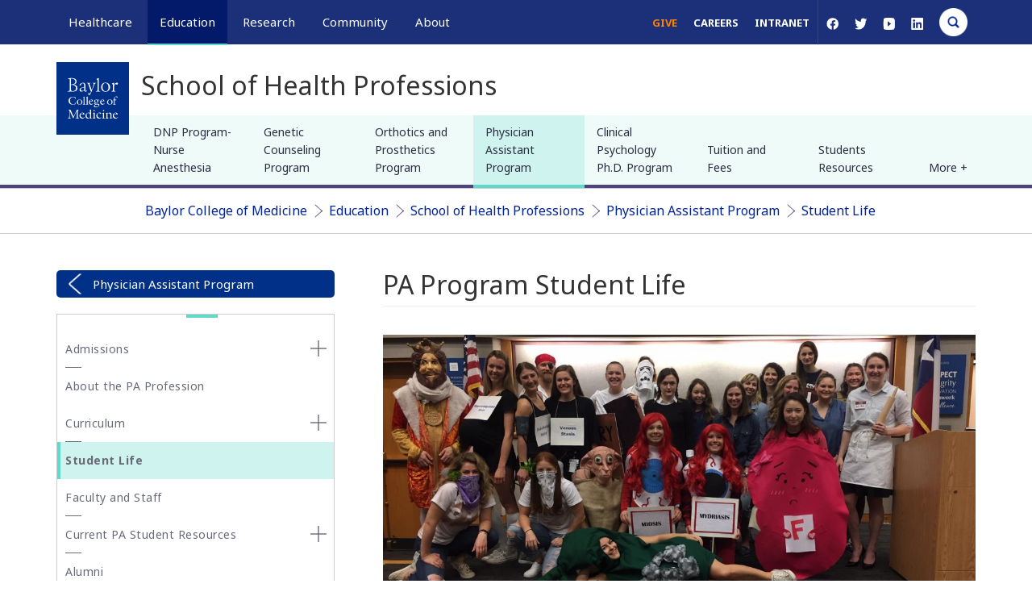

--- FILE ---
content_type: text/html; charset=UTF-8
request_url: https://www.bcm.edu/education/school-of-health-professions/physician-assistant-program/student-life
body_size: 25145
content:
<!DOCTYPE html>
<html  lang="en" dir="ltr" prefix="og: https://ogp.me/ns#">
  <head>
    <!-- Google Tag Manager -->
      <script>(function(w,d,s,l,i){w[l]=w[l]||[];w[l].push({'gtm.start':
      new Date().getTime(),event:'gtm.js'});var f=d.getElementsByTagName(s)[0],
      j=d.createElement(s),dl=l!='dataLayer'?'&l='+l:'';j.async=true;j.src=
      'https://www.googletagmanager.com/gtm.js?id='+i+dl;f.parentNode.insertBefore(j,f);
      })(window,document,'script','dataLayer','GTM-WN8K22F');</script>
    <!-- End Google Tag Manager -->


    <meta http-equiv="X-UA-Compatible" content="IE=edge">
    <meta http-equiv="X-UA-Compatible" content="IE=11">
    <meta http-equiv="X-UA-Compatible" content="IE=10">
    <meta http-equiv="X-UA-Compatible" content="IE=9">
    <meta name="format-detection" content="telephone=no">
    <meta charset="utf-8" />
<meta name="description" content="A focus on student life is part of the Physician Assistant Program at Baylor College of Medicine...." />
<link rel="canonical" href="https://www.bcm.edu/education/school-of-health-professions/physician-assistant-program/student-life" />
<meta property="og:site_name" content="Baylor College of Medicine" />
<meta property="og:url" content="https://www.bcm.edu/education/school-of-health-professions/physician-assistant-program/student-life" />
<meta property="og:title" content="PA Program Student Life" />
<meta property="og:description" content="A focus on student life is part of the Physician Assistant Program at Baylor College of Medicine...." />
<meta property="og:image" content="https://cdn.bcm.edu/sites/default/files/2026-01/hero-tnbc-research.png" />
<meta property="og:image:width" content="1500" />
<meta property="og:image:height" content="786" />
<meta property="og:image:alt" content="PA Program Student Life" />
<meta name="twitter:card" content="summary_large_image" />
<meta name="twitter:description" content="A focus on student life is part of the Physician Assistant Program at Baylor College of Medicine...." />
<meta name="twitter:title" content="PA Program Student Life" />
<meta name="twitter:site" content="@bcmhouston" />
<meta name="twitter:image" content="https://cdn.bcm.edu/sites/default/files/2026-01/hero-tnbc-research.png" />
<meta name="twitter:image:alt" content="PA Program Student Life" />
<meta name="Generator" content="Drupal 10 (https://www.drupal.org)" />
<meta name="MobileOptimized" content="width" />
<meta name="HandheldFriendly" content="true" />
<meta name="viewport" content="width=device-width, initial-scale=1.0" />
<script type="application/ld+json">{
    "@context": "https://schema.org",
    "@graph": [
        {
            "@type": "WebSite",
            "@id": "https://www.bcm.edu/",
            "name": "BCM",
            "url": "https://www.bcm.edu/"
        }
    ]
}</script>
<link rel="icon" href="https://cdn.bcm.edu/sites/default/files/BCM-favicon.png" type="image/png" />

    <title>PA Program Student Life | BCM</title>
    <link rel="stylesheet" media="all" href="/sites/default/files/css/css_kC1lK6tllLeVVqlBqIg_rKEIVWn5me9fmsbC8AvC3EE.css?delta=0&amp;language=en&amp;theme=bcm_bootstrap_subtheme&amp;include=[base64]" />
<link rel="stylesheet" media="all" href="/sites/default/files/css/css_1VAIeyz_6Bt92qvVaJ6iTwDeSUR9o4VuOcST0nngrsk.css?delta=1&amp;language=en&amp;theme=bcm_bootstrap_subtheme&amp;include=[base64]" />
<link rel="stylesheet" media="all" href="/sites/default/files/css/css_K5TWpklUnkzjS2h1blhyqLoT_i7dOCGPI-7qkmWwUY8.css?delta=2&amp;language=en&amp;theme=bcm_bootstrap_subtheme&amp;include=[base64]" />
<link rel="stylesheet" media="all" href="//cdn.jsdelivr.net/npm/entreprise7pro-bootstrap@3.4.8/dist/css/bootstrap.min.css" integrity="sha256-zL9fLm9PT7/fK/vb1O9aIIAdm/+bGtxmUm/M1NPTU7Y=" crossorigin="anonymous" />
<link rel="stylesheet" media="all" href="//cdn.jsdelivr.net/npm/@unicorn-fail/drupal-bootstrap-styles@0.0.2/dist/3.1.1/7.x-3.x/drupal-bootstrap.min.css" integrity="sha512-nrwoY8z0/iCnnY9J1g189dfuRMCdI5JBwgvzKvwXC4dZ+145UNBUs+VdeG/TUuYRqlQbMlL4l8U3yT7pVss9Rg==" crossorigin="anonymous" />
<link rel="stylesheet" media="all" href="//cdn.jsdelivr.net/npm/@unicorn-fail/drupal-bootstrap-styles@0.0.2/dist/3.1.1/8.x-3.x/drupal-bootstrap.min.css" integrity="sha512-jM5OBHt8tKkl65deNLp2dhFMAwoqHBIbzSW0WiRRwJfHzGoxAFuCowGd9hYi1vU8ce5xpa5IGmZBJujm/7rVtw==" crossorigin="anonymous" />
<link rel="stylesheet" media="all" href="//cdn.jsdelivr.net/npm/@unicorn-fail/drupal-bootstrap-styles@0.0.2/dist/3.2.0/7.x-3.x/drupal-bootstrap.min.css" integrity="sha512-U2uRfTiJxR2skZ8hIFUv5y6dOBd9s8xW+YtYScDkVzHEen0kU0G9mH8F2W27r6kWdHc0EKYGY3JTT3C4pEN+/g==" crossorigin="anonymous" />
<link rel="stylesheet" media="all" href="//cdn.jsdelivr.net/npm/@unicorn-fail/drupal-bootstrap-styles@0.0.2/dist/3.2.0/8.x-3.x/drupal-bootstrap.min.css" integrity="sha512-JXQ3Lp7Oc2/VyHbK4DKvRSwk2MVBTb6tV5Zv/3d7UIJKlNEGT1yws9vwOVUkpsTY0o8zcbCLPpCBG2NrZMBJyQ==" crossorigin="anonymous" />
<link rel="stylesheet" media="all" href="//cdn.jsdelivr.net/npm/@unicorn-fail/drupal-bootstrap-styles@0.0.2/dist/3.3.1/7.x-3.x/drupal-bootstrap.min.css" integrity="sha512-ZbcpXUXjMO/AFuX8V7yWatyCWP4A4HMfXirwInFWwcxibyAu7jHhwgEA1jO4Xt/UACKU29cG5MxhF/i8SpfiWA==" crossorigin="anonymous" />
<link rel="stylesheet" media="all" href="//cdn.jsdelivr.net/npm/@unicorn-fail/drupal-bootstrap-styles@0.0.2/dist/3.3.1/8.x-3.x/drupal-bootstrap.min.css" integrity="sha512-kTMXGtKrWAdF2+qSCfCTa16wLEVDAAopNlklx4qPXPMamBQOFGHXz0HDwz1bGhstsi17f2SYVNaYVRHWYeg3RQ==" crossorigin="anonymous" />
<link rel="stylesheet" media="all" href="//cdn.jsdelivr.net/npm/@unicorn-fail/drupal-bootstrap-styles@0.0.2/dist/3.4.0/8.x-3.x/drupal-bootstrap.min.css" integrity="sha512-tGFFYdzcicBwsd5EPO92iUIytu9UkQR3tLMbORL9sfi/WswiHkA1O3ri9yHW+5dXk18Rd+pluMeDBrPKSwNCvw==" crossorigin="anonymous" />
<link rel="stylesheet" media="all" href="//fonts.googleapis.com/css?family=Noto+Sans:400,400i,700,700i&amp;display=swap" />
<link rel="stylesheet" media="all" href="//fonts.googleapis.com/css?family=Crimson+Text:400,400i,700,700i&amp;display=swap" />
<link rel="stylesheet" media="all" href="//fonts.googleapis.com/css?family=Crimson+Text:600&amp;display=swap" />
<link rel="stylesheet" media="all" href="/sites/default/files/css/css_iSHLOQ9PV-SHcLL7t_6v4Ij5i1F514wcNoecO6cZjHU.css?delta=14&amp;language=en&amp;theme=bcm_bootstrap_subtheme&amp;include=[base64]" />
<link rel="stylesheet" media="all" href="/sites/default/files/css/css_19MxJ3y0nsOoe9NfthoviQHfPuiUDjULAQfRoONQDtI.css?delta=15&amp;language=en&amp;theme=bcm_bootstrap_subtheme&amp;include=[base64]" />

    
    <link href="/themes/custom/bcm_bootstrap_subtheme/css/crossbrowser.css" rel="stylesheet" media="all" />
    <!--[if IE]><link href="/themes/custom/bcm_bootstrap_subtheme/css/ie9.css" rel="stylesheet" media="all" /><![endif]-->
  </head>
  <body class="path-node page-node-type-page navbar-is-fixed-top has-glyphicons">
    <!-- Google Tag Manager (noscript) -->
      <noscript><iframe src="https://www.googletagmanager.com/ns.html?id=GTM-WN8K22F"
      height="0" width="0" style="display:none;visibility:hidden"></iframe></noscript>
    <!-- End Google Tag Manager (noscript) -->
    <a href="#main-content" class="visually-hidden focusable skip-link">
      Skip to main content
    </a>
    
      <div class="dialog-off-canvas-main-canvas" data-off-canvas-main-canvas>
          
			
	
    <header class="navbar container-fluid navbar-default navbar-fixed-top" id="navbar" role="banner">
        <div class="container">
			<div class="row">
				<div id="megamenu-container" aria-label="global" class="col-sm-12 relative">
											<a href="/" id="bcm-logo-mobile"></a>
										<ul id="primary-megamenu">
													<li class="primary-healthcare main-nav"><a class="main-nav-link" href="/healthcare">Healthcare</a><div class="drop_menu">
  <div class="container region region-megamenu-healthcare">
	<div class="row padding-top">
		<div class="col-md-3 col-sm-4">
<nav role="navigation" aria-orientation="horizontal" aria-labelledby="block-megamenu-healthcare-col1-menu1-menu" id="block-megamenu-healthcare-col1-menu1" class="menu--megamenu-sub-nav">
            
  <h6 class="visually-hidden" id="block-megamenu-healthcare-col1-menu1-menu">MegaMenu_Healthcare_Col1_menu1</h6>
  

        
      <ul class="menu menu--megamenu-healthcare-c1-m1 nav">
                      <li class="first">
                                        <a href="/healthcare/specialties" data-drupal-link-system-path="node/121781">Specialties</a>
              </li>
                      <li>
                                        <a href="/healthcare/specialties/cardiovascular-medicine" data-drupal-link-system-path="node/119786">Cardiovascular Care</a>
              </li>
                      <li>
                                        <a href="/healthcare/specialties/oncology" data-drupal-link-system-path="node/119781">Oncology</a>
              </li>
                      <li>
                                        <a href="/healthcare/specialties/neurosurgery" data-drupal-link-system-path="node/119856">Neurosurgery</a>
              </li>
                      <li>
                                        <a href="/healthcare/specialties/primary-care" data-drupal-link-system-path="node/128496">Primary Care</a>
              </li>
                      <li class="last">
                                        <a href="/healthcare/specialties" data-drupal-link-system-path="node/121781">View All Specialties</a>
              </li>
        </ul>
  

  </nav>
<nav role="navigation" aria-orientation="horizontal" aria-labelledby="block-megamenu-healthcare-col1-menu2-menu" id="block-megamenu-healthcare-col1-menu2" class="menu--megamenu-sub-nav">
            
  <h6 class="visually-hidden" id="block-megamenu-healthcare-col1-menu2-menu">MegaMenu_Healthcare_Col1_menu2</h6>
  

        
      <ul class="menu menu--megamenu-healthcare-c1-m2 nav">
                      <li class="first">
                                        <a href="/healthcare/for-physicians" data-drupal-link-system-path="node/92431">For Health Professionals</a>
              </li>
                      <li>
                                        <a href="/healthcare/for-physicians" data-drupal-link-system-path="node/92431">Refer a Patient</a>
              </li>
                      <li>
                                        <a href="/healthcare/clinical-trials" data-drupal-link-system-path="node/126861">Clinical Trials</a>
              </li>
                      <li>
                                        <a href="/education/school-of-medicine/continuing-professional-development" data-drupal-link-system-path="node/91366">Professional Development</a>
              </li>
                      <li class="last">
                                        <a href="/healthcare/for-physicians" data-drupal-link-system-path="node/92431">View All</a>
              </li>
        </ul>
  

  </nav>
</div>
<div class="col-md-3 col-sm-4">
<nav role="navigation" aria-orientation="horizontal" aria-labelledby="block-megamenu-healthcare-col2-menu1-menu" id="block-megamenu-healthcare-col2-menu1" class="menu--megamenu-sub-nav">
            
  <h6 class="visually-hidden" id="block-megamenu-healthcare-col2-menu1-menu">MegaMenu_Healthcare_Col2_menu1</h6>
  

        
      <ul class="menu menu--megamenu-healthcare-c2-m1 nav">
                      <li class="first">
                                        <a href="/healthcare/for-patients" data-drupal-link-system-path="node/92256">For Patients &amp; Visitors</a>
              </li>
                      <li>
                                        <a href="https://mychart.bcm.edu/">MyChart Login</a>
              </li>
                      <li>
                                        <a href="/healthcare/for-patients/insurance" data-drupal-link-system-path="node/92461">Accepted Insurance</a>
              </li>
                      <li>
                                        <a href="/healthcare/for-patients/billing-office" data-drupal-link-system-path="node/92446">Pay My Bill</a>
              </li>
                      <li>
                                        <a href="/healthcare/for-patients/patient-guide" data-drupal-link-system-path="node/92476">Patient Information</a>
              </li>
                      <li class="last">
                                        <a href="/healthcare/for-patients" data-drupal-link-system-path="node/92256">View All</a>
              </li>
        </ul>
  

  </nav>
<nav role="navigation" aria-orientation="horizontal" aria-labelledby="block-megamenu-healthcare-col2-menu2-menu" id="block-megamenu-healthcare-col2-menu2" class="menu--megamenu-sub-nav">
            
  <h6 class="visually-hidden" id="block-megamenu-healthcare-col2-menu2-menu">MegaMenu_Healthcare_Col2_menu2</h6>
  

        
      <ul class="menu menu--megamenu-healthcare-c2-m2 nav">
                      <li class="first">
                                        <a href="/healthcare/clinical-trials" data-drupal-link-system-path="node/126861">Clinical Trials</a>
              </li>
                      <li>
                                        <a href="/healthcare/clinical-trials?field_clinical_trial_tags_target_id_verf%5B0%5D=69" data-drupal-link-query="{&quot;field_clinical_trial_tags_target_id_verf&quot;:[&quot;69&quot;]}" data-drupal-link-system-path="node/126861">Autism</a>
              </li>
                      <li>
                                        <a href="/healthcare/clinical-trials?field_clinical_trial_tags_target_id_verf%5B0%5D=10" data-drupal-link-query="{&quot;field_clinical_trial_tags_target_id_verf&quot;:[&quot;10&quot;]}" data-drupal-link-system-path="node/126861">Cancer</a>
              </li>
                      <li>
                                        <a href="/healthcare/clinical-trials?field_clinical_trial_tags_target_id_verf%5B0%5D=42" data-drupal-link-query="{&quot;field_clinical_trial_tags_target_id_verf&quot;:[&quot;42&quot;]}" data-drupal-link-system-path="node/126861">Obesity</a>
              </li>
                      <li>
                                        <a href="/healthcare/clinical-trials?field_clinical_trial_tags_target_id_verf%5B0%5D=45" data-drupal-link-query="{&quot;field_clinical_trial_tags_target_id_verf&quot;:[&quot;45&quot;]}" data-drupal-link-system-path="node/126861">Substance Abuse</a>
              </li>
                      <li class="last">
                                        <a href="/healthcare/clinical-trials" data-drupal-link-system-path="node/126861">View All Clinical Trials</a>
              </li>
        </ul>
  

  </nav>
</div>
<div id="maa" class="col-md-3 hidden-sm">
<section id="block-appointmentblock" class="block block-block-content block-block-contentb12608fd-d389-4253-a035-b7c6c5a9eb02 clearfix">
  
    

                  <div class="field field--name-body field--type-text-with-summary field--label-hidden field--item"><div class="make-appointment">
<div class="appt-heading">
<h2>General Inquiries</h2>

<p>Call today to schedule an appointment or fill out an online request form. If requested before 2 p.m. you will receive a response today.</p>
</div>

<div class="appt-body">
<section class="contact">
<p class="uppercase">Call</p>

<p><a class="phone-link" href="tel:7137981000" title>713-798-1000</a></p>

<p>Monday - Friday 8 a.m. - 5 p.m.</p>

<p class="border">&nbsp;</p>
</section>

<section class="link">
<p>ONLINE</p>

<p><a class="bcm-button-sm white" href="/healthcare/request-appointment-online">Request Now</a></p>

<p>Request non-urgent appointments</p>
</section>
</div>
</div>
</div>
      

  </section>
</div><div class="col-md-3 hidden-sm">
<section id="block-findaphysician" class="block block-block-content block-block-content25a0887c-2b79-46de-a892-af6479cb15d7 clearfix">
  
    

                  <div class="field field--name-body field--type-text-with-summary field--label-hidden field--item"><div class="box block-findaphysician" style="background-color:#fff;margin-top:0px;"><div>
  
  
  <div class="field field--name-field-media-image field--type-image field--label-visually_hidden">
    <div class="field--label sr-only">Image</div>
                  <div class="field--item">
                    <img loading="lazy" src="/sites/default/files/styles/full_width_component_image_standard/public/media/images/general-info.jpg?h=2ac5fa5f&amp;itok=FJCFsKwG" width="1140" height="540" alt="Request an appointment, learn about your rights as a patient, read about what to expect from your appointment, and more." title="General Information" class="img-responsive">



      </div>
          </div>

</div>
<p>As Houston's premier academic medical practice, Baylor Medicine delivers compassionate, innovative, evidence-based care.<br><a class="bcm-button-md blue" href="https://mychart.bcm.edu/MyChartPRD/app/providers/" aria-label="Find A Physician link">Find a Doctor</a></p></div></div>
      

  </section>
</div>
	</div>
  </div>
</div>
</li>
																			<li class="primary-education main-nav active"><a class="main-nav-link" href="/education">Education</a><div class="drop_menu">
  <div class="container region region-megamenu-education">
	<div class="row padding-top">
		<div class="col-md-3 col-sm-4">
<nav role="navigation" aria-orientation="horizontal" aria-labelledby="block-megamenu-education-col1-menu1-menu" id="block-megamenu-education-col1-menu1" class="menu--megamenu-sub-nav">
            
  <h6 class="visually-hidden" id="block-megamenu-education-col1-menu1-menu">MegaMenu_Education_Col1_menu1</h6>
  

        
      <ul class="menu menu--megamenu-education-c1-m1 nav">
                      <li class="first">
                                        <a href="/education/education-programs" data-drupal-link-system-path="node/126841">Degree Programs &amp; Admissions</a>
              </li>
                      <li>
                                        <a href="/education/school-of-medicine/m-d-program" data-drupal-link-system-path="node/121286">M.D. Program</a>
              </li>
                      <li>
                                        <a href="/education/graduate-school-of-biomedical-sciences/degree-programs-and-certificates" data-drupal-link-system-path="node/123306">Ph.D. Programs</a>
              </li>
                      <li>
                                        <a href="/education/school-of-health-professions/dnp-program-nurse-anesthesia" data-drupal-link-system-path="node/120596">DNP Program (Nurse Anesthesia)</a>
              </li>
                      <li>
                                        <a href="/education/school-of-health-professions/genetic-counseling-program" data-drupal-link-system-path="node/120601">Genetic Counseling Program</a>
              </li>
                      <li>
                                        <a href="/education/school-of-health-professions/physician-assistant-program" data-drupal-link-system-path="node/120611">P.A. Program</a>
              </li>
                      <li>
                                        <a href="/education/school-of-health-professions/orthotics-and-prosthetics-program" data-drupal-link-system-path="node/120606">Orthotics &amp; Prosthetics Program</a>
              </li>
                      <li>
                                        <a href="/education/school-of-medicine/baccalaureate-m-d-programs" data-drupal-link-system-path="node/121271">Baccalaureate/M.D. Programs</a>
              </li>
                      <li>
                                        <a href="/education/school-of-medicine/m-d-program/dual-degrees" data-drupal-link-system-path="node/92016">Dual Degree Programs</a>
              </li>
                      <li class="last">
                                        <a href="/education/education-programs" data-drupal-link-system-path="node/126841">View All Programs</a>
              </li>
        </ul>
  

  </nav>
<nav role="navigation" aria-orientation="horizontal" aria-labelledby="block-megamenu-education-col1-menu2-menu" id="block-megamenu-education-col1-menu2" class="menu--megamenu-sub-nav">
            
  <h6 class="visually-hidden" id="block-megamenu-education-col1-menu2-menu">MegaMenu_Education_Col1_menu2</h6>
  

        
      <ul class="menu menu--megamenu-education-c1-m2 nav">
                      <li class="first">
                                        <span class="navbar-text">Financing Your Education</span>
              </li>
                      <li>
                                        <a href="/education/tuition-fees" data-drupal-link-system-path="node/126531">Tuition &amp; Fees</a>
              </li>
                      <li>
                                        <a href="/education/financial-aid" data-drupal-link-system-path="node/104086">Financial Aid</a>
              </li>
                      <li class="last">
                                        <a href="/education/financial-aid/higher-education-emergency-relief-funding-heerf" data-drupal-link-system-path="node/131211">CARES ACT</a>
              </li>
        </ul>
  

  </nav>
</div>
<div class="col-md-3 col-sm-4">
<nav role="navigation" aria-orientation="horizontal" aria-labelledby="block-megamenu-education-col2-menu1-menu" id="block-megamenu-education-col2-menu1" class="menu--megamenu-sub-nav">
            
  <h6 class="visually-hidden" id="block-megamenu-education-col2-menu1-menu">MegaMenu_Education_Col2_menu1</h6>
  

        
      <ul class="menu menu--megamenu-education-c2-m1 nav">
                      <li class="first">
                                        <a href="/education/schools" data-drupal-link-system-path="node/126556">Schools</a>
              </li>
                      <li>
                                        <a href="/education/school-of-medicine" data-drupal-link-system-path="node/120481">School of Medicine</a>
              </li>
                      <li>
                                        <a href="/education/graduate-school-of-biomedical-sciences" data-drupal-link-system-path="node/120466">Graduate School of Biomedical Sciences</a>
              </li>
                      <li>
                                        <a href="/education/national-school-of-tropical-medicine" data-drupal-link-system-path="node/120471">National School of Tropical Medicine</a>
              </li>
                      <li class="last">
                                        <a href="/education/school-of-health-professions" data-drupal-link-system-path="node/120476">School of Health Professions</a>
              </li>
        </ul>
  

  </nav>
<nav role="navigation" aria-orientation="horizontal" aria-labelledby="block-megamenu-education-col2-menu2-menu" id="block-megamenu-education-col2-menu2" class="menu--megamenu-sub-nav">
            
  <h6 class="visually-hidden" id="block-megamenu-education-col2-menu2-menu">MegaMenu_Education_Col2_menu2</h6>
  

        
      <ul class="menu menu--megamenu-education-c2-m2 nav">
                      <li class="first">
                                        <a href="/education/education-programs" data-drupal-link-system-path="node/126841">Advanced Training Programs</a>
              </li>
                      <li>
                                        <a href="/education/school-of-medicine/graduate-medical-education/residency-programs" data-drupal-link-system-path="node/123316">Residency Programs</a>
              </li>
                      <li>
                                        <a href="/education/school-of-medicine/graduate-medical-education/fellowship-programs" data-drupal-link-system-path="node/123311">Clinical Fellowships</a>
              </li>
                      <li>
                                        <a href="https://jobs.bcm.edu/go/Postdoctoral-Research/7891800/">Postdoctoral Research Positions</a>
              </li>
                      <li>
                                        <a href="/education/school-of-medicine/continuing-professional-development" data-drupal-link-system-path="node/91366">Continuing Professional Development</a>
              </li>
                      <li>
                                        <a href="/education/national-school-of-tropical-medicine/education/diploma-in-tropical-medicine" data-drupal-link-system-path="node/121296">Diploma in Tropical Medicine</a>
              </li>
                      <li class="last">
                                        <a href="/education/education-programs" data-drupal-link-system-path="node/126841">View All</a>
              </li>
        </ul>
  

  </nav>
</div>
<div class="col-md-3 col-sm-4">
<nav role="navigation" aria-orientation="horizontal" aria-labelledby="block-megamenu-education-col3-menu1-menu" id="block-megamenu-education-col3-menu1" class="menu--megamenu-sub-nav">
            
  <h6 class="visually-hidden" id="block-megamenu-education-col3-menu1-menu">MegaMenu_Education_Col3_menu1</h6>
  

        
      <ul class="menu menu--megamenu-education-c3-m1 nav">
                      <li class="first">
                                        <a href="/education/academic-resources-0" data-drupal-link-system-path="node/128381">Resources</a>
              </li>
                      <li>
                                        <a href="/departments" data-drupal-link-system-path="node/121761">Departments</a>
              </li>
                      <li>
                                        <a href="/academic-centers" data-drupal-link-system-path="node/127836">Academic Centers</a>
              </li>
                      <li>
                                        <a href="/education/registrar/academic-calendars" data-drupal-link-system-path="node/90811">Academic Calendars</a>
              </li>
                      <li>
                                        <a href="/education/cores" data-drupal-link-system-path="node/135276">Education Cores</a>
              </li>
                      <li class="last">
                                        <a href="/education/academic-resources-0" data-drupal-link-system-path="node/128381">View All</a>
              </li>
        </ul>
  

  </nav>
<nav role="navigation" aria-orientation="horizontal" aria-labelledby="block-megamenu-education-col3-menu2-menu" id="block-megamenu-education-col3-menu2" class="menu--megamenu-sub-nav">
            
  <h6 class="visually-hidden" id="block-megamenu-education-col3-menu2-menu">MegaMenu_Education_Col3_menu2</h6>
  

        
      <ul class="menu menu--megamenu-education-c3-m2 nav">
                      <li class="first">
                                        <span class="navbar-text">Information For...</span>
              </li>
                      <li>
                                        <a href="/education/information-for-students" data-drupal-link-system-path="node/126561">Students</a>
              </li>
                      <li>
                                        <a href="/education/graduate-school-of-biomedical-sciences/postdoctoral-affairs" data-drupal-link-system-path="node/104101">Postdoctoral Researchers</a>
              </li>
                      <li>
                                        <a href="/education/faculty">Faculty</a>
              </li>
                      <li class="last">
                                        <a href="/about-us/alumni" data-drupal-link-system-path="node/121816">Alumni</a>
              </li>
        </ul>
  

  </nav>
</div>
<div class="col-md-3 hidden-sm">
<section id="block-lifeinhoustonblock" class="block block-block-content block-block-content9fdfcfb4-4595-4f9d-90b3-0973ade0cb76 clearfix">
  
    

                  <div class="field field--name-body field--type-text-with-summary field--label-hidden field--item"><div class="box block-gettoknowhouston" style="background:#fff;margin-top:0px;"><img alt="get-to-know-houston" data-entity-type="file" data-entity-uuid="b1fa70d4-0b91-4297-a800-6c885bd5a97e" src="https://cdn.bcm.edu/sites/default/files/inline-images/Downtown-Skyline-from-Sam-Houston-Park-sm.jpg" style="width:100%;height:auto;" width="400" height="225" loading="lazy">
<p>America's fourth largest city is a great place to live, work and play. Find out why.<br>
<a class="bcm-button-md blue" aria-label="Get to know Houston link" href="/community/life-in-houston">Get to Know Houston</a></p>
</div>
</div>
      

  </section>
</div>
	</div>
  </div>
</div>
</li>
																			<li class="primary-research main-nav"><a class="main-nav-link" href="/research">Research</a><div class="drop_menu">
  <div class="container region region-megamenu-research">
	<div class="row padding-top">
		<div class="col-md-3 col-sm-4">
<nav role="navigation" aria-orientation="horizontal" aria-labelledby="block-megamenu-research-col1-menu1-menu" id="block-megamenu-research-col1-menu1" class="menu--megamenu-sub-nav">
            
  <h6 class="visually-hidden" id="block-megamenu-research-col1-menu1-menu">MegaMenu_Research_Col1_menu1</h6>
  

        
      <ul class="menu menu--megamenu-research-c1-m1 nav">
                      <li class="first">
                                        <a href="/research" data-drupal-link-system-path="node/121791">Research at Baylor</a>
              </li>
                      <li>
                                        <a href="/academic-centers" data-drupal-link-system-path="node/127836">Academic Centers</a>
              </li>
                      <li>
                                        <a href="/departments" data-drupal-link-system-path="node/121761">Departments</a>
              </li>
                      <li>
                                        <a href="/research/faculty-labs" data-drupal-link-system-path="node/126846">Faculty Labs</a>
              </li>
                      <li>
                                        <a href="https://blogs.bcm.edu/topics/from-the-labs/">From the Labs</a>
              </li>
                      <li>
                                        <a href="/research/news" data-drupal-link-system-path="node/122311">News</a>
              </li>
                      <li>
                                        <a href="/research/baylor-research" data-drupal-link-system-path="node/96271">Our Research</a>
              </li>
                      <li>
                                        <a href="/research/research-centers" data-drupal-link-system-path="node/126851">Research Centers</a>
              </li>
                      <li class="last">
                                        <a href="/research/baylor-research/strategic-research-centers" data-drupal-link-system-path="node/128961">Strategic Research Centers</a>
              </li>
        </ul>
  

  </nav>
</div>
<div class="col-md-3 col-sm-4">
<nav role="navigation" aria-orientation="horizontal" aria-labelledby="block-megamenu-research-col2-menu1-menu" id="block-megamenu-research-col2-menu1" class="menu--megamenu-sub-nav">
            
  <h6 class="visually-hidden" id="block-megamenu-research-col2-menu1-menu">MegaMenu_Research_Col2_menu1</h6>
  

        
      <ul class="menu menu--megamenu-research-c2-m1 nav">
                      <li class="first">
                                        <a href="/research/research-offices" data-drupal-link-system-path="node/104106">Research Offices</a>
              </li>
                      <li>
                                        <a href="/research/atc-core-labs" data-drupal-link-system-path="node/126856">Advanced Technology Cores</a>
              </li>
                      <li>
                                        <a href="/research/research-offices/office-of-clinical-research" data-drupal-link-system-path="node/104141">Clinical Research</a>
              </li>
                      <li>
                                        <a href="/research/research-offices/institute-for-clinical-and-translational-research" data-drupal-link-system-path="node/104136">Institute for Clinical &amp; Translational Research</a>
              </li>
                      <li>
                                        <a href="/research/baylor-research/research-leadership" data-drupal-link-system-path="node/127856">Office of Research Leadership</a>
              </li>
                      <li>
                                        <a href="/research/research-offices/office-of-research-it" data-drupal-link-system-path="node/104146">Research IT</a>
              </li>
                      <li class="last">
                                        <a href="/research/baylor-research/sponsored-programs" data-drupal-link-system-path="node/96446">Sponsored Programs</a>
              </li>
        </ul>
  

  </nav>
</div>
<div class="col-md-3 col-sm-4">
<nav role="navigation" aria-orientation="horizontal" aria-labelledby="block-megamenu-research-col3-menu1-menu" id="block-megamenu-research-col3-menu1" class="menu--megamenu-sub-nav">
            
  <h6 class="visually-hidden" id="block-megamenu-research-col3-menu1-menu">MegaMenu_Research_Col3_menu1</h6>
  

        
      <ul class="menu menu--megamenu-research-c3-m1 nav">
                      <li class="first">
                                        <span class="navbar-text">Additional Research Services</span>
              </li>
                      <li>
                                        <a href="/about-us/bcm-innovation-institute" data-drupal-link-system-path="node/144186">BCM Innovation Institute</a>
              </li>
                      <li>
                                        <a href="/research/research-service-labs" data-drupal-link-system-path="node/128231">Service Labs</a>
              </li>
                      <li class="last">
                                        <a href="https://profiles.viictr.org/search/">VIICTR</a>
              </li>
        </ul>
  

  </nav>
</div>
<div class="col-md-3 hidden-sm">
<section id="block-lifeinhoustonblock-4" class="block block-block-content block-block-content9fdfcfb4-4595-4f9d-90b3-0973ade0cb76 clearfix">
  
    

                  <div class="field field--name-body field--type-text-with-summary field--label-hidden field--item"><div class="box block-gettoknowhouston" style="background:#fff;margin-top:0px;"><img alt="get-to-know-houston" data-entity-type="file" data-entity-uuid="b1fa70d4-0b91-4297-a800-6c885bd5a97e" src="https://cdn.bcm.edu/sites/default/files/inline-images/Downtown-Skyline-from-Sam-Houston-Park-sm.jpg" style="width:100%;height:auto;" width="400" height="225" loading="lazy">
<p>America's fourth largest city is a great place to live, work and play. Find out why.<br>
<a class="bcm-button-md blue" aria-label="Get to know Houston link" href="/community/life-in-houston">Get to Know Houston</a></p>
</div>
</div>
      

  </section>
</div>
	</div>
  </div>
</div>
</li>
																			<li class="primary-community main-nav"><a class="main-nav-link" href="/community">Community</a><div class="drop_menu">
  <div class="container region region-megamenu-community">
	<div class="row padding-top">
		<div class="col-md-3 col-sm-4">
<nav role="navigation" aria-orientation="horizontal" aria-labelledby="block-megamenu-community-col1-menu1-menu" id="block-megamenu-community-col1-menu1" class="menu--megamenu-sub-nav">
            
  <h6 class="visually-hidden" id="block-megamenu-community-col1-menu1-menu">MegaMenu_Community_Col1_menu1</h6>
  

        
      <ul class="menu menu--megamenu-community-c1-m1 nav">
                      <li class="first">
                                        <a href="/community/healthcare-outreach" data-drupal-link-system-path="node/77086">Healthcare Outreach</a>
              </li>
                      <li>
                                        <a href="/community/healthcare-outreach/community-health" data-drupal-link-system-path="node/128241">Community Programs</a>
              </li>
                      <li class="last">
                                        <a href="/community/healthcare-outreach" data-drupal-link-system-path="node/77086">More</a>
              </li>
        </ul>
  

  </nav>
<nav role="navigation" aria-orientation="horizontal" aria-labelledby="block-megamenu-community-col1-menu2-2-menu" id="block-megamenu-community-col1-menu2-2" class="menu--megamenu-sub-nav">
            
  <h6 class="visually-hidden" id="block-megamenu-community-col1-menu2-2-menu">MegaMenu_Community_Col1_menu2</h6>
  

        
      <ul class="menu menu--megamenu-community-c1-m2 nav">
                      <li class="first">
                                        <span class="navbar-text">General Resources</span>
              </li>
                      <li>
                                        <a href="/community/community-events" data-drupal-link-system-path="node/77056">Community Events</a>
              </li>
                      <li>
                                        <a href="/community/community-news" data-drupal-link-system-path="node/121906">News</a>
              </li>
                      <li>
                                        <a href="https://blogs.bcm.edu/">Blogs</a>
              </li>
                      <li class="last">
                                        <a href="/community/baylor-in-the-community" data-drupal-link-system-path="node/77266">Baylor in the Community</a>
              </li>
        </ul>
  

  </nav>
</div>
<div class="col-md-3 col-sm-4">
<nav role="navigation" aria-orientation="horizontal" aria-labelledby="block-megamenu-community-col2-menu1-menu" id="block-megamenu-community-col2-menu1" class="menu--megamenu-sub-nav">
            
  <h6 class="visually-hidden" id="block-megamenu-community-col2-menu1-menu">MegaMenu_Community_Col2_menu1</h6>
  

        
      <ul class="menu menu--megamenu-community-c2-m1 nav">
                      <li class="first">
                                        <span class="navbar-text">Global Outreach</span>
              </li>
                      <li>
                                        <a href="/community/global-outreach/global-health" data-drupal-link-system-path="node/157466">Global Health</a>
              </li>
                      <li class="last">
                                        <a href="/community/global-outreach/global-programs" data-drupal-link-system-path="node/145026">Global Programs </a>
              </li>
        </ul>
  

  </nav>
</div>
<div class="col-md-3 col-sm-4">
<nav role="navigation" aria-orientation="horizontal" aria-labelledby="block-megamenu-community-col3-menu1-menu" id="block-megamenu-community-col3-menu1" class="menu--megamenu-sub-nav">
            
  <h6 class="visually-hidden" id="block-megamenu-community-col3-menu1-menu">MegaMenu_Community_Col3_menu1</h6>
  

        
      <ul class="menu menu--megamenu-community-c3-m1 nav">
                      <li class="first">
                                        <a href="/community/education-outreach">Educational Outreach</a>
              </li>
                      <li>
                                        <a href="/education/graduate-school-of-biomedical-sciences/degree-programs-and-certificates/smart-program" data-drupal-link-system-path="node/121246">SMART Program</a>
              </li>
                      <li>
                                        <a href="http://www.bioedonline.org/">BioEd Online</a>
              </li>
                      <li class="last">
                                        <a href="/community/educational-outreach" data-drupal-link-system-path="node/77251">More</a>
              </li>
        </ul>
  

  </nav>
</div>
<div class="col-md-3 hidden-sm">
<section id="block-lifeinhoustonblock-2" class="block block-block-content block-block-content9fdfcfb4-4595-4f9d-90b3-0973ade0cb76 clearfix">
  
    

                  <div class="field field--name-body field--type-text-with-summary field--label-hidden field--item"><div class="box block-gettoknowhouston" style="background:#fff;margin-top:0px;"><img alt="get-to-know-houston" data-entity-type="file" data-entity-uuid="b1fa70d4-0b91-4297-a800-6c885bd5a97e" src="https://cdn.bcm.edu/sites/default/files/inline-images/Downtown-Skyline-from-Sam-Houston-Park-sm.jpg" style="width:100%;height:auto;" width="400" height="225" loading="lazy">
<p>America's fourth largest city is a great place to live, work and play. Find out why.<br>
<a class="bcm-button-md blue" aria-label="Get to know Houston link" href="/community/life-in-houston">Get to Know Houston</a></p>
</div>
</div>
      

  </section>
</div>
	</div>
  </div>
</div>
</li>
																			<li class="primary-about main-nav"><a class="main-nav-link" href="/about-us">About</a><div class="drop_menu">
  <div class="container region region-megamenu-about">
	<div class="row padding-top">
		<div class="col-md-3 col-sm-4">
<nav role="navigation" aria-labelledby="block-megamenu-about-col1-menu1-menu" id="block-megamenu-about-col1-menu1" class="menu--megamenu-sub-nav">
            
  <h6 class="visually-hidden" id="block-megamenu-about-col1-menu1-menu">MegaMenu_About_Col1_menu1</h6>
  

        
      <ul class="menu menu--megamenu-about-c1-m1 nav">
                      <li class="first">
                                        <a href="/about-us" data-drupal-link-system-path="node/121811">About Us</a>
              </li>
                      <li>
                                        <a href="/academic-centers" data-drupal-link-system-path="node/127836">Academic Centers</a>
              </li>
                      <li>
                                        <a href="/about-us/alumni" data-drupal-link-system-path="node/121816">Alumni</a>
              </li>
                      <li>
                                        <a href="/careers" data-drupal-link-system-path="node/121746">Careers</a>
              </li>
                      <li>
                                        <a href="/departments-centers">Departments</a>
              </li>
                      <li>
                                        <a href="https://give.bcm.edu/">Giving</a>
              </li>
                      <li>
                                        <a href="/about-us/leadership" data-drupal-link-system-path="node/75956">Leadership</a>
              </li>
                      <li>
                                        <a href="/about-us/mission-vision-values" data-drupal-link-system-path="node/76321">Mission, Vision, Values</a>
              </li>
                      <li>
                                        <a href="/news" data-drupal-link-system-path="node/121786">News</a>
              </li>
                      <li>
                                        <a href="/about-us/affiliates" data-drupal-link-system-path="node/76006">Our Affiliates</a>
              </li>
                      <li>
                                        <a href="https://cdn.bcm.edu/sites/default/files/2025-03/fast-facts-2025.pdf">Fast Facts</a>
              </li>
                      <li class="last">
                                        <a href="/education/office-of-accreditation-and-education-effectiveness" data-drupal-link-system-path="node/88156">Accreditation</a>
              </li>
        </ul>
  

  </nav>
</div>
<div class="col-md-3 col-sm-4">
<nav role="navigation" aria-orientation="horizontal" aria-labelledby="block-megamenu-about-col2-menu1-menu" id="block-megamenu-about-col2-menu1" class="menu--megamenu-sub-nav">
            
  <h6 class="visually-hidden" id="block-megamenu-about-col2-menu1-menu">MegaMenu_About_Col2_menu1</h6>
  

        
      <ul class="menu menu--megamenu-about-c2-m1 nav">
                      <li class="first">
                                        <a href="/about-us/leadership" data-drupal-link-system-path="node/75956">Offices</a>
              </li>
                      <li>
                                        <a href="/about-us/leadership/office-of-the-president" data-drupal-link-system-path="node/104066">President&#039;s Office</a>
              </li>
                      <li>
                                        <a href="/research/research-offices" data-drupal-link-system-path="node/104106">Office of Research</a>
              </li>
                      <li>
                                        <a href="/about-us/our-campus/ombuds-office" data-drupal-link-system-path="node/104121">Ombuds Office</a>
              </li>
                      <li>
                                        <a href="/about-us/bcm-innovation-institute" data-drupal-link-system-path="node/144186">BCM Innovation Institute</a>
              </li>
                      <li class="last">
                                        <a href="/about-us/our-campus/administrative-offices" data-drupal-link-system-path="node/76346">View All</a>
              </li>
        </ul>
  

  </nav>
</div>
<div class="col-md-3 col-sm-4">
<nav role="navigation" aria-orientation="horizontal" aria-labelledby="block-megamenu-about-col3-menu1-menu" id="block-megamenu-about-col3-menu1" class="menu--megamenu-sub-nav">
            
  <h6 class="visually-hidden" id="block-megamenu-about-col3-menu1-menu">MegaMenu_About_Col3_menu1</h6>
  

        
      <ul class="menu menu--megamenu-about-c3-m1 nav">
                      <li class="first">
                                        <a href="/about-us/our-campus" data-drupal-link-system-path="node/76341">Our Campus</a>
              </li>
                      <li>
                                        <a href="/about-us/our-campus/compliance" data-drupal-link-system-path="node/75961">Compliance</a>
              </li>
                      <li>
                                        <a href="/about-us/our-campus/safety-and-security" data-drupal-link-system-path="node/129286">Safety and Security</a>
              </li>
                      <li>
                                        <a href="/about-us/our-campus/resource-stewardship-and-sustainability" data-drupal-link-system-path="node/75986">Resource Stewardship &amp; Sustainability</a>
              </li>
                      <li>
                                        <a href="https://bcmteamshop.1-vision.com/">Team Shop</a>
              </li>
                      <li class="last">
                                        <a href="/find-a-person" data-drupal-link-system-path="node/127146">Find a Person</a>
              </li>
        </ul>
  

  </nav>
</div>
<div class="col-md-3 hidden-sm">
<section id="block-lifeinhoustonblock-5" class="block block-block-content block-block-content9fdfcfb4-4595-4f9d-90b3-0973ade0cb76 clearfix">
  
    

                  <div class="field field--name-body field--type-text-with-summary field--label-hidden field--item"><div class="box block-gettoknowhouston" style="background:#fff;margin-top:0px;"><img alt="get-to-know-houston" data-entity-type="file" data-entity-uuid="b1fa70d4-0b91-4297-a800-6c885bd5a97e" src="https://cdn.bcm.edu/sites/default/files/inline-images/Downtown-Skyline-from-Sam-Houston-Park-sm.jpg" style="width:100%;height:auto;" width="400" height="225" loading="lazy">
<p>America's fourth largest city is a great place to live, work and play. Find out why.<br>
<a class="bcm-button-md blue" aria-label="Get to know Houston link" href="/community/life-in-houston">Get to Know Houston</a></p>
</div>
</div>
      

  </section>
</div>
	</div>
  </div>
</div>
</li>
											</ul>
          <a id="give-link" href="https://secure.givebcm.org/site/Donation2?1400.donation=form1&df_id=1400&mfc_pref=T&s_src=23XAW1">Give</a>
					<ul id="megamenu-aside">
						<li class="float-right soc-icon">
							<a href="#hdr-search" data-toggle="collapse" aria-labelledby="edit-keys" data-target="#hdr-search" aria-expanded="false" class="hdrsearch" aria-controls="hdr-search" aria-label="Open Search"></a>
						</li>
						<li class="float-right soc-icon"><a href="http://www.linkedin.com/company/baylor-college-of-medicine" target="_blank"><img src="/sites/default/files/inline-images/LinkedIn.png" width="15" height="15" alt="linkedin" /></a></li>
						<li class="float-right soc-icon"><a href="http://youtube.com/user/BCMweb" target="_blank"><img src="/sites/default/files/inline-images/Youtube.png" width="15" height="15" alt="youtube" /></a></li>
						<li class="float-right soc-icon"><a href="http://twitter.com/bcmhouston" target="_blank"><img src="/sites/default/files/inline-images/Twitter.png" width="15" height="15" alt="twitter" /></a></li>
						<li class="float-right soc-icon nav-border"><a href="http://facebook.com/BaylorCollegeOfMedicine" target="_blank"><img src="/sites/default/files/inline-images/FB.png" width="15" height="15" alt="facebook" /></a></li>
						<li class="float-right soc-icon"><a href="https://intouch.bcm.edu/" target="_blank" rel="nofollow">Intranet</a></li>
						<li class="float-right soc-icon"><a href="/careers">Careers</a></li>
						<li class="float-right soc-icon"><a href="https://secure.givebcm.org/site/Donation2?1400.donation=form1&df_id=1400&mfc_pref=T&s_src=23XAW1">Give</a></li>
					</ul>
					<ul id="hdr-search" class="collapse">
						<li id="search-list">  <div class="region region-primary-nav-search">
    <section class="views-exposed-form block block-views block-views-exposed-filter-blockacquia-search-test-page-1 clearfix" data-drupal-selector="views-exposed-form-acquia-search-test-page-1" id="block-exposedformacquia-search-testpage-1-2">
  
    

      <form action="/search" method="get" id="views-exposed-form-acquia-search-test-page-1" accept-charset="UTF-8">
  <div class="form--inline form-inline clearfix">
  <div class="form-item js-form-item form-type-textfield js-form-type-textfield form-item-results js-form-item-results form-no-label form-group">
  
  
  <input data-drupal-selector="edit-results" class="form-text form-control" type="text" id="edit-results" name="results" value="" size="30" maxlength="128" />

  
  
  </div>
<div data-drupal-selector="edit-actions" class="form-actions form-group js-form-wrapper form-wrapper" id="edit-actions"><button data-drupal-selector="edit-submit-acquia-search-test" class="button js-form-submit form-submit btn-primary btn icon-before" type="submit" id="edit-submit-acquia-search-test" value="Search" aria-label="Search"><span class="icon glyphicon glyphicon-search" aria-hidden="true"></span>
Search</button></div>

</div>

</form>

  </section>


  </div>

						<div id="search-toggle" class="container region-megamenu-search">
							<div class="row margin-top-bottom">
								
							</div>
						</div>
						</li>
						<a href="#hdr-search" class="x" role="button" data-toggle="collapse" data-target="#hdr-search" aria-expanded="false" aria-controls="hdr-search" aria-label="Close Search"><img src="/themes/custom/bcm_bootstrap_subtheme/images/close-cancel-white.png" alt="close" /></a>
					</ul>
				</div>
			</div>
						</div>
						
									<button type="button" class="navbar-toggle collapsed" data-toggle="collapse" data-target="#navbar-collapse">
				<div class="float-left">
					<span class="sr-only">Toggle navigation</span>
					<span class="icon-bar"></span>
					<span class="icon-bar"></span>
					<span class="icon-bar"></span>
				</div>
				<div class="hamburger">
					<span>Menu</span>
				</div>
			</button>
			</div>
							<div id="navbar-collapse" class="navbar-collapse collapse">
			  <div class="region region-navigation-collapsible">
    <section class="views-exposed-form block block-views block-views-exposed-filter-blockacquia-search-test-page-1 clearfix" data-drupal-selector="views-exposed-form-acquia-search-test-page-1" id="block-exposedformacquia-search-testpage-1-4">
  
    

      <form action="/search" method="get" id="views-exposed-form-acquia-search-test-page-1" accept-charset="UTF-8">
  <div class="form--inline form-inline clearfix">
  <div class="form-item js-form-item form-type-textfield js-form-type-textfield form-item-results js-form-item-results form-no-label form-group">
  
  
  <input data-drupal-selector="edit-results" class="form-text form-control" type="text" id="edit-results--2" name="results" value="" size="30" maxlength="128" />

  
  
  </div>
<div data-drupal-selector="edit-actions" class="form-actions form-group js-form-wrapper form-wrapper" id="edit-actions--2"><button data-drupal-selector="edit-submit-acquia-search-test-2" class="button js-form-submit form-submit btn-primary btn icon-before" type="submit" id="edit-submit-acquia-search-test--2" value="Search" aria-label="Search"><span class="icon glyphicon glyphicon-search" aria-hidden="true"></span>
Search</button></div>

</div>

</form>

  </section>

<nav role="navigation" aria-labelledby="block-mobilemenu-menu" id="block-mobilemenu">
            
  <h2 class="visually-hidden" id="block-mobilemenu-menu">Mobile Menu</h2>
  

        
  
  	<div class="panel-group" id="m-accordian">
	<div class="panel panel-default">
      <ul class="menu menu--mobile-menu nav">
                                        <li class="expanded dropdown first Healthcare">
                                                            
                
                <div class="panel">
                                <a href="/healthcare" data-drupal-link-system-path="node/121806">Healthcare </a>
        
                  <button  class="dropdown-toggle collapsed" data-toggle="collapse" data-parent="nav_Healthcare_healthcare0" href="#nav_Healthcare_healthcare0" aria-label="expand-menu"><span class="caret"></span></button>
                                  <div id="nav_Healthcare_healthcare0" class="panel-collapse collapse">
              
      <ul class="panel-body">
                                        <li class="expanded dropdown first Specialties">
                                
                                            
                                <a href="/healthcare/specialties" data-drupal-link-system-path="node/121781">Specialties </a>
        
                          <button  class="dropdown-toggle collapsed" data-toggle="collapse" data-parent="nav_Specialties_healthcare1" href="#nav_Specialties_healthcare1" aria-label="expand-menu"><span class="caret"></span></button>
                          <div id="nav_Specialties_healthcare1" class="panel-collapse collapse">
              
      <ul class="panel-body">
                                        <li class="first Cardiovascular_Care">
                                
                
                                <a href="/healthcare/specialties/cardiovascular-medicine" data-drupal-link-system-path="node/119786">Cardiovascular Care</a>
        
                        		
		      </li>
                                        <li class="Oncology">
                                
                
                                <a href="/healthcare/specialties/oncology" data-drupal-link-system-path="node/119781">Oncology</a>
        
                        		
		      </li>
                                        <li class="Neurosurgery">
                                
                
                                <a href="/healthcare/specialties/neurosurgery" data-drupal-link-system-path="node/119856">Neurosurgery</a>
        
                        		
		      </li>
                                        <li class="Primary_Care">
                                
                
                                <a href="/healthcare/specialties/primary-care" data-drupal-link-system-path="node/128496">Primary Care</a>
        
                        		
		      </li>
                                        <li class="last View_All_Specialties">
                                
                
                                <a href="/healthcare/specialties" data-drupal-link-system-path="node/121781">View All Specialties</a>
        
                        		
		      </li>
        </ul>
	
  

		      </div>
        		
		      </li>
                                        <li class="expanded dropdown For_Health_Professionals">
                                
                                            
                                <a href="/healthcare/for-physicians" data-drupal-link-system-path="node/92431">For Health Professionals </a>
        
                          <button  class="dropdown-toggle collapsed" data-toggle="collapse" data-parent="nav_For_Health_Professionals_healthcare1" href="#nav_For_Health_Professionals_healthcare1" aria-label="expand-menu"><span class="caret"></span></button>
                          <div id="nav_For_Health_Professionals_healthcare1" class="panel-collapse collapse">
              
      <ul class="panel-body">
                                        <li class="first Refer_a_Patient">
                                
                
                                <a href="/healthcare/find-a-doctor">Refer a Patient</a>
        
                        		
		      </li>
                                        <li class="Clinical_Trials">
                                
                
                                <a href="/healthcare/clinical-trials" data-drupal-link-system-path="node/126861">Clinical Trials</a>
        
                        		
		      </li>
                                        <li class="Professional_Development">
                                
                
                                <a href="/education/school-of-medicine/continuing-professional-development" data-drupal-link-system-path="node/91366">Professional Development</a>
        
                        		
		      </li>
                                        <li class="last View_All">
                                
                
                                <a href="/healthcare/for-physicians" data-drupal-link-system-path="node/92431">View All</a>
        
                        		
		      </li>
        </ul>
	
  

		      </div>
        		
		      </li>
                                        <li class="expanded dropdown For_Patients_&amp;_Visitors">
                                
                                            
                                <a href="/healthcare/for-patients" data-drupal-link-system-path="node/92256">For Patients &amp; Visitors </a>
        
                          <button  class="dropdown-toggle collapsed" data-toggle="collapse" data-parent="nav_For_Patients_-amp-_Visitors_healthcare1" href="#nav_For_Patients_-amp-_Visitors_healthcare1" aria-label="expand-menu"><span class="caret"></span></button>
                          <div id="nav_For_Patients_-amp-_Visitors_healthcare1" class="panel-collapse collapse">
              
      <ul class="panel-body">
                                        <li class="first MyChart">
                                
                
                                <a href="/healthcare/mychart" data-drupal-link-system-path="node/92471">MyChart</a>
        
                        		
		      </li>
                                        <li class="Accepted_Insurance">
                                
                
                                <a href="/healthcare/for-patients/insurance" data-drupal-link-system-path="node/92461">Accepted Insurance</a>
        
                        		
		      </li>
                                        <li class="Pay_My_Bill">
                                
                
                                <a href="/healthcare/for-patients/billing-office" data-drupal-link-system-path="node/92446">Pay My Bill</a>
        
                        		
		      </li>
                                        <li class="Patient_Information">
                                
                
                                <a href="/healthcare/for-patients/patient-guide" data-drupal-link-system-path="node/92476">Patient Information</a>
        
                        		
		      </li>
                                        <li class="last View_All">
                                
                
                                <a href="/healthcare/for-patients" data-drupal-link-system-path="node/92256">View All</a>
        
                        		
		      </li>
        </ul>
	
  

		      </div>
        		
		      </li>
                                        <li class="expanded dropdown Clinical_Trials">
                                
                                            
                                <a href="/healthcare/clinical-trials" data-drupal-link-system-path="node/126861">Clinical Trials </a>
        
                          <button  class="dropdown-toggle collapsed" data-toggle="collapse" data-parent="nav_Clinical_Trials_healthcare1" href="#nav_Clinical_Trials_healthcare1" aria-label="expand-menu"><span class="caret"></span></button>
                          <div id="nav_Clinical_Trials_healthcare1" class="panel-collapse collapse">
              
      <ul class="panel-body">
                                        <li class="first Autism">
                                
                
                                <a href="/healthcare/clinical-trials?field_clinical_trial_tags_target_id_verf%5B0%5D=69" data-drupal-link-query="{&quot;field_clinical_trial_tags_target_id_verf&quot;:[&quot;69&quot;]}" data-drupal-link-system-path="node/126861">Autism</a>
        
                        		
		      </li>
                                        <li class="Cancer">
                                
                
                                <a href="/healthcare/clinical-trials?field_clinical_trial_tags_target_id_verf%5B0%5D=10" data-drupal-link-query="{&quot;field_clinical_trial_tags_target_id_verf&quot;:[&quot;10&quot;]}" data-drupal-link-system-path="node/126861">Cancer</a>
        
                        		
		      </li>
                                        <li class="Obesity">
                                
                
                                <a href="/healthcare/clinical-trials?field_clinical_trial_tags_target_id_verf%5B0%5D=42" data-drupal-link-query="{&quot;field_clinical_trial_tags_target_id_verf&quot;:[&quot;42&quot;]}" data-drupal-link-system-path="node/126861">Obesity</a>
        
                        		
		      </li>
                                        <li class="Substance_Abuse">
                                
                
                                <a href="/healthcare/clinical-trials?field_clinical_trial_tags_target_id_verf%5B0%5D=45" data-drupal-link-query="{&quot;field_clinical_trial_tags_target_id_verf&quot;:[&quot;45&quot;]}" data-drupal-link-system-path="node/126861">Substance Abuse</a>
        
                        		
		      </li>
                                        <li class="last View_All_Clinical_Trials">
                                
                
                                <a href="/healthcare/clinical-trials" data-drupal-link-system-path="node/126861">View All Clinical Trials</a>
        
                        		
		      </li>
        </ul>
	
  

		      </div>
        		
		      </li>
                                        <li class="Find_a_Doctor">
                                
                
                                <a href="/healthcare/find-a-doctor">Find a Doctor</a>
        
                        		
		      </li>
                                        <li class="last Make_an_Appointment">
                                
                
                                <a href="/healthcare/request-an-appointment" data-drupal-link-system-path="node/92576">Make an Appointment</a>
        
                        		
		      </li>
        </ul>
	
  

		      </div>
        		
				</div>
		      </li>
                                        <li class="expanded dropdown Education">
                                                            
                
                <div class="panel">
                                <a href="/education" data-drupal-link-system-path="node/121766">Education </a>
        
                  <button  class="dropdown-toggle collapsed" data-toggle="collapse" data-parent="nav_Education_education0" href="#nav_Education_education0" aria-label="expand-menu"><span class="caret"></span></button>
                                  <div id="nav_Education_education0" class="panel-collapse collapse">
              
      <ul class="panel-body">
                                        <li class="expanded dropdown first Degree_Programs_&amp;_Admissions">
                                
                                            
                                <a href="/education" data-drupal-link-system-path="node/121766">Degree Programs &amp; Admissions </a>
        
                          <button  class="dropdown-toggle collapsed" data-toggle="collapse" data-parent="nav_Degree_Programs_-amp-_Admissions_education1" href="#nav_Degree_Programs_-amp-_Admissions_education1" aria-label="expand-menu"><span class="caret"></span></button>
                          <div id="nav_Degree_Programs_-amp-_Admissions_education1" class="panel-collapse collapse">
              
      <ul class="panel-body">
                                        <li class="first M.D._Program">
                                
                
                                <a href="/education/school-of-medicine/m-d-program" data-drupal-link-system-path="node/121286">M.D. Program</a>
        
                        		
		      </li>
                                        <li class="Ph.D._Programs">
                                
                
                                <a href="/education/graduate-school-of-biomedical-sciences" data-drupal-link-system-path="node/120466">Ph.D. Programs</a>
        
                        		
		      </li>
                                        <li class="Doctor_of_Nurse_Practice_(Anesthesia)">
                                
                
                                <a href="/education/school-of-health-professions/dnp-program-nurse-anesthesia" data-drupal-link-system-path="node/120596">Doctor of Nurse Practice (Anesthesia)</a>
        
                        		
		      </li>
                                        <li class="Genetic_Counseling_Program">
                                
                
                                <a href="/education/school-of-health-professions/genetic-counseling-program" data-drupal-link-system-path="node/120601">Genetic Counseling Program</a>
        
                        		
		      </li>
                                        <li class="P.A._Program">
                                
                
                                <a href="/education/school-of-health-professions/physician-assistant-program" data-drupal-link-system-path="node/120611">P.A. Program</a>
        
                        		
		      </li>
                                        <li class="Orthotics_&amp;_Prosthetics_Program">
                                
                
                                <a href="/education/school-of-health-professions/orthotics-and-prosthetics-program" data-drupal-link-system-path="node/120606">Orthotics &amp; Prosthetics Program</a>
        
                        		
		      </li>
                                        <li class="Baccalaureate/M.D._Programs">
                                
                
                                <a href="/education/school-of-medicine/baccalaureate-m-d-programs" data-drupal-link-system-path="node/121271">Baccalaureate/M.D. Programs</a>
        
                        		
		      </li>
                                        <li class="Dual_Degree_Programs">
                                
                
                                <a href="/education/school-of-medicine/m-d-program/dual-degrees" data-drupal-link-system-path="node/92016">Dual Degree Programs</a>
        
                        		
		      </li>
                                        <li class="last View_All_Programs">
                                
                
                                <a href="/education/education-programs" data-drupal-link-system-path="node/126841">View All Programs</a>
        
                        		
		      </li>
        </ul>
	
  

		      </div>
        		
		      </li>
                                        <li class="expanded dropdown Financing_Your_Education">
                                
                                            
                                <span class="navbar-text">Financing Your Education </span>
        
                          <button  class="dropdown-toggle collapsed" data-toggle="collapse" data-parent="nav_Financing_Your_Education_1" href="#nav_Financing_Your_Education_1" aria-label="expand-menu"><span class="caret"></span></button>
                          <div id="nav_Financing_Your_Education_1" class="panel-collapse collapse">
              
      <ul class="panel-body">
                                        <li class="first Tuition_&amp;_Fees">
                                
                
                                <a href="/education/tuition-fees" data-drupal-link-system-path="node/126531">Tuition &amp; Fees</a>
        
                        		
		      </li>
                                        <li class="last Financial_Aid">
                                
                
                                <a href="/education/financial-aid" data-drupal-link-system-path="node/104086">Financial Aid</a>
        
                        		
		      </li>
        </ul>
	
  

		      </div>
        		
		      </li>
                                        <li class="expanded dropdown Schools">
                                
                                            
                                <a href="/education/schools" data-drupal-link-system-path="node/126556">Schools </a>
        
                          <button  class="dropdown-toggle collapsed" data-toggle="collapse" data-parent="nav_Schools_education1" href="#nav_Schools_education1" aria-label="expand-menu"><span class="caret"></span></button>
                          <div id="nav_Schools_education1" class="panel-collapse collapse">
              
      <ul class="panel-body">
                                        <li class="first School_of_Medicine">
                                
                
                                <a href="/education/school-of-medicine" data-drupal-link-system-path="node/120481">School of Medicine</a>
        
                        		
		      </li>
                                        <li class="Graduate_School_of_Biomedical_Sciences">
                                
                
                                <a href="/education/graduate-school-of-biomedical-sciences" data-drupal-link-system-path="node/120466">Graduate School of Biomedical Sciences</a>
        
                        		
		      </li>
                                        <li class="National_School_of_Tropical_Medicine">
                                
                
                                <a href="/education/national-school-of-tropical-medicine" data-drupal-link-system-path="node/120471">National School of Tropical Medicine</a>
        
                        		
		      </li>
                                        <li class="last School_of_Health_Professions">
                                
                
                                <a href="/education/school-of-health-professions" data-drupal-link-system-path="node/120476">School of Health Professions</a>
        
                        		
		      </li>
        </ul>
	
  

		      </div>
        		
		      </li>
                                        <li class="expanded dropdown Advanced_Training_Programs">
                                
                                            
                                <a href="/education/education-programs" data-drupal-link-system-path="node/126841">Advanced Training Programs </a>
        
                          <button  class="dropdown-toggle collapsed" data-toggle="collapse" data-parent="nav_Advanced_Training_Programs_education1" href="#nav_Advanced_Training_Programs_education1" aria-label="expand-menu"><span class="caret"></span></button>
                          <div id="nav_Advanced_Training_Programs_education1" class="panel-collapse collapse">
              
      <ul class="panel-body">
                                        <li class="first Residency_Programs">
                                
                
                                <a href="/education/education-programs?field_program_types_value%5B0%5D=Residency" data-drupal-link-query="{&quot;field_program_types_value&quot;:[&quot;Residency&quot;]}" data-drupal-link-system-path="node/126841">Residency Programs</a>
        
                        		
		      </li>
                                        <li class="Clinical_Fellowships">
                                
                
                                <a href="/education/education-programs?field_program_types_value%5B0%5D=Clinical%20Fellowship" data-drupal-link-query="{&quot;field_program_types_value&quot;:[&quot;Clinical Fellowship&quot;]}" data-drupal-link-system-path="node/126841">Clinical Fellowships</a>
        
                        		
		      </li>
                                        <li class="Postdoctoral_Research_Positions">
                                
                
                                <a href="https://jobs.bcm.edu/go/Postdoctoral-Research/7891800/https://jobs.bcm.edu/go/Postdoctoral-Research/7891800/">Postdoctoral Research Positions</a>
        
                        		
		      </li>
                                        <li class="Continuing_Professional_Development">
                                
                
                                <a href="/education/school-of-medicine/continuing-professional-development" data-drupal-link-system-path="node/91366">Continuing Professional Development</a>
        
                        		
		      </li>
                                        <li class="last Diploma_in_Tropical_Medicine">
                                
                
                                <a href="/education/national-school-of-tropical-medicine/education/diploma-in-tropical-medicine" data-drupal-link-system-path="node/121296">Diploma in Tropical Medicine</a>
        
                        		
		      </li>
        </ul>
	
  

		      </div>
        		
		      </li>
                                        <li class="expanded dropdown Resources">
                                
                                            
                                <a href="/education/academic-faculty-affairs" data-drupal-link-system-path="node/87931">Resources </a>
        
                          <button  class="dropdown-toggle collapsed" data-toggle="collapse" data-parent="nav_Resources_education1" href="#nav_Resources_education1" aria-label="expand-menu"><span class="caret"></span></button>
                          <div id="nav_Resources_education1" class="panel-collapse collapse">
              
      <ul class="panel-body">
                                        <li class="first Departments">
                                
                
                                <a href="/departments" data-drupal-link-system-path="node/121761">Departments</a>
        
                        		
		      </li>
                                        <li class="Academic_Centers">
                                
                
                                <a href="/academic-centers" data-drupal-link-system-path="node/127836">Academic Centers</a>
        
                        		
		      </li>
                                        <li class="Academic_Calendars">
                                
                
                                <a href="/education/registrar/academic-calendars" data-drupal-link-system-path="node/90811">Academic Calendars</a>
        
                        		
		      </li>
                                        <li class="last View_All">
                                
                
                                <a href="/education/academic-resources-0" data-drupal-link-system-path="node/128381">View All</a>
        
                        		
		      </li>
        </ul>
	
  

		      </div>
        		
		      </li>
                                        <li class="expanded dropdown last Information_For...">
                                
                                            
                                <span class="navbar-text">Information For... </span>
        
                          <button  class="dropdown-toggle collapsed" data-toggle="collapse" data-parent="nav_Information_For---_1" href="#nav_Information_For---_1" aria-label="expand-menu"><span class="caret"></span></button>
                          <div id="nav_Information_For---_1" class="panel-collapse collapse">
              
      <ul class="panel-body">
                                        <li class="first Students">
                                
                
                                <a href="/education/information-for-students" data-drupal-link-system-path="node/126561">Students</a>
        
                        		
		      </li>
                                        <li class="Postdoctoral_Researchers">
                                
                
                                <a href="/education/graduate-school-of-biomedical-sciences/postdoctoral-affairs" data-drupal-link-system-path="node/104101">Postdoctoral Researchers</a>
        
                        		
		      </li>
                                        <li class="last Alumni">
                                
                
                                <a href="/about-us/alumni" data-drupal-link-system-path="node/121816">Alumni</a>
        
                        		
		      </li>
        </ul>
	
  

		      </div>
        		
		      </li>
        </ul>
	
  

		      </div>
        		
				</div>
		      </li>
                                        <li class="expanded dropdown Research">
                                                            
                
                <div class="panel">
                                <a href="/research" data-drupal-link-system-path="node/121791">Research </a>
        
                  <button  class="dropdown-toggle collapsed" data-toggle="collapse" data-parent="nav_Research_research0" href="#nav_Research_research0" aria-label="expand-menu"><span class="caret"></span></button>
                                  <div id="nav_Research_research0" class="panel-collapse collapse">
              
      <ul class="panel-body">
                                        <li class="expanded dropdown first Research_at_Baylor">
                                
                                            
                                <a href="/research" data-drupal-link-system-path="node/121791">Research at Baylor </a>
        
                          <button  class="dropdown-toggle collapsed" data-toggle="collapse" data-parent="nav_Research_at_Baylor_research1" href="#nav_Research_at_Baylor_research1" aria-label="expand-menu"><span class="caret"></span></button>
                          <div id="nav_Research_at_Baylor_research1" class="panel-collapse collapse">
              
      <ul class="panel-body">
                                        <li class="first Academic_Centers">
                                
                
                                <a href="/departments-centers">Academic Centers</a>
        
                        		
		      </li>
                                        <li class="Departments">
                                
                
                                <a href="/departments-centers">Departments</a>
        
                        		
		      </li>
                                        <li class="Faculty_Labs">
                                
                
                                <a href="/research/faculty-labs" data-drupal-link-system-path="node/126846">Faculty Labs</a>
        
                        		
		      </li>
                                        <li class="From_the_Labs">
                                
                
                                <a href="https://blogs.bcm.edu/topics/from-the-labs/">From the Labs</a>
        
                        		
		      </li>
                                        <li class="News">
                                
                
                                <a href="/research/news" data-drupal-link-system-path="node/122311">News</a>
        
                        		
		      </li>
                                        <li class="Our_Research">
                                
                
                                <a href="/research/baylor-research" data-drupal-link-system-path="node/96271">Our Research</a>
        
                        		
		      </li>
                                        <li class="Research_Centers">
                                
                
                                <a href="/research/research-centers" data-drupal-link-system-path="node/126851">Research Centers</a>
        
                        		
		      </li>
                                        <li class="last Strategic_Research_Center">
                                
                
                                <a href="/research/baylor-research/strategic-research-centers" data-drupal-link-system-path="node/128961">Strategic Research Center</a>
        
                        		
		      </li>
        </ul>
	
  

		      </div>
        		
		      </li>
                                        <li class="expanded dropdown Research_Offices">
                                
                                            
                                <a href="/research" data-drupal-link-system-path="node/121791">Research Offices </a>
        
                          <button  class="dropdown-toggle collapsed" data-toggle="collapse" data-parent="nav_Research_Offices_research1" href="#nav_Research_Offices_research1" aria-label="expand-menu"><span class="caret"></span></button>
                          <div id="nav_Research_Offices_research1" class="panel-collapse collapse">
              
      <ul class="panel-body">
                                        <li class="first Advanced_Technology_Cores">
                                
                
                                <a href="/research/atc-core-labs" data-drupal-link-system-path="node/126856">Advanced Technology Cores</a>
        
                        		
		      </li>
                                        <li class="Center_of_Comparative_Medicine">
                                
                
                                <a href="/?tmp=/research/oor/ccm/home" data-drupal-link-query="{&quot;tmp&quot;:&quot;\/research\/oor\/ccm\/home&quot;}" data-drupal-link-system-path="&lt;front&gt;">Center of Comparative Medicine</a>
        
                        		
		      </li>
                                        <li class="Clinical_Research">
                                
                
                                <a href="/research/research-offices/office-of-clinical-research" data-drupal-link-system-path="node/104141">Clinical Research</a>
        
                        		
		      </li>
                                        <li class="Institute_for_Clinical_&amp;_Translational_Research">
                                
                
                                <a href="/research/research-offices/institute-for-clinical-and-translational-research" data-drupal-link-system-path="node/104136">Institute for Clinical &amp; Translational Research</a>
        
                        		
		      </li>
                                        <li class="Office_of_Research_Leadership">
                                
                
                                <a href="/research/baylor-research/research-leadership" data-drupal-link-system-path="node/127856">Office of Research Leadership</a>
        
                        		
		      </li>
                                        <li class="Research_IT">
                                
                
                                <a href="/research/research-offices/office-of-research-it" data-drupal-link-system-path="node/104146">Research IT</a>
        
                        		
		      </li>
                                        <li class="last Sponsored_Programs">
                                
                
                                <a href="/research/baylor-research/sponsored-programs" data-drupal-link-system-path="node/96446">Sponsored Programs</a>
        
                        		
		      </li>
        </ul>
	
  

		      </div>
        		
		      </li>
                                        <li class="expanded dropdown last Additional_Research_Services">
                                
                                            
                                <span class="navbar-text">Additional Research Services </span>
        
                          <button  class="dropdown-toggle collapsed" data-toggle="collapse" data-parent="nav_Additional_Research_Services_1" href="#nav_Additional_Research_Services_1" aria-label="expand-menu"><span class="caret"></span></button>
                          <div id="nav_Additional_Research_Services_1" class="panel-collapse collapse">
              
      <ul class="panel-body">
                                        <li class="first Service_Labs">
                                
                
                                <a href="/research/research-service-labs" data-drupal-link-system-path="node/128231">Service Labs</a>
        
                        		
		      </li>
                                        <li class="last VIICTR">
                                
                
                                <a href="https://viictr.org/">VIICTR</a>
        
                        		
		      </li>
        </ul>
	
  

		      </div>
        		
		      </li>
        </ul>
	
  

		      </div>
        		
				</div>
		      </li>
                                        <li class="expanded dropdown Community">
                                                            
                
                <div class="panel">
                                <a href="/community" data-drupal-link-system-path="node/121756">Community </a>
        
                  <button  class="dropdown-toggle collapsed" data-toggle="collapse" data-parent="nav_Community_community0" href="#nav_Community_community0" aria-label="expand-menu"><span class="caret"></span></button>
                                  <div id="nav_Community_community0" class="panel-collapse collapse">
              
      <ul class="panel-body">
                                        <li class="expanded dropdown first Healthcare_Outreach">
                                
                                            
                                <a href="/community/healthcare-outreach" data-drupal-link-system-path="node/77086">Healthcare Outreach </a>
        
                          <button  class="dropdown-toggle collapsed" data-toggle="collapse" data-parent="nav_Healthcare_Outreach_community1" href="#nav_Healthcare_Outreach_community1" aria-label="expand-menu"><span class="caret"></span></button>
                          <div id="nav_Healthcare_Outreach_community1" class="panel-collapse collapse">
              
      <ul class="panel-body">
                                        <li class="first Community_Events">
                                
                
                                <a href="/community/healthcare-outreach/community-health" data-drupal-link-system-path="node/128241">Community Events</a>
        
                        		
		      </li>
                                        <li class="last More">
                                
                
                                <a href="/community/healthcare-outreach" data-drupal-link-system-path="node/77086">More</a>
        
                        		
		      </li>
        </ul>
	
  

		      </div>
        		
		      </li>
                                        <li class="expanded dropdown General_Resources">
                                
                                            
                                <span class="navbar-text">General Resources </span>
        
                          <button  class="dropdown-toggle collapsed" data-toggle="collapse" data-parent="nav_General_Resources_1" href="#nav_General_Resources_1" aria-label="expand-menu"><span class="caret"></span></button>
                          <div id="nav_General_Resources_1" class="panel-collapse collapse">
              
      <ul class="panel-body">
                                        <li class="first Community_Events">
                                
                
                                <a href="/community/community-events" data-drupal-link-system-path="node/77056">Community Events</a>
        
                        		
		      </li>
                                        <li class="Blogs">
                                
                
                                <a href="https://blogs.bcm.edu/">Blogs</a>
        
                        		
		      </li>
                                        <li class="News">
                                
                
                                <a href="/community/community-news" data-drupal-link-system-path="node/121906">News</a>
        
                        		
		      </li>
                                        <li class="last Baylor_in_the_Community">
                                
                
                                <a href="/community/baylor-in-the-community" data-drupal-link-system-path="node/77266">Baylor in the Community</a>
        
                        		
		      </li>
        </ul>
	
  

		      </div>
        		
		      </li>
                                        <li class="Global_Programs_">
                                
                
                                <a href="/community/global-outreach/global-programs" data-drupal-link-system-path="node/145026">Global Programs </a>
        
                        		
		      </li>
                                        <li class="expanded dropdown last Educational_Outreach">
                                
                                            
                                <a href="/community/education-outreach">Educational Outreach </a>
        
                          <button  class="dropdown-toggle collapsed" data-toggle="collapse" data-parent="nav_Educational_Outreach_community1" href="#nav_Educational_Outreach_community1" aria-label="expand-menu"><span class="caret"></span></button>
                          <div id="nav_Educational_Outreach_community1" class="panel-collapse collapse">
              
      <ul class="panel-body">
                                        <li class="first Saturday_Morning_Scientist_Program">
                                
                
                                <a href="/community/educational-outreach/saturday-morning-science" data-drupal-link-system-path="node/120496">Saturday Morning Scientist Program</a>
        
                        		
		      </li>
                                        <li class="SMART_Program">
                                
                
                                <a href="/education/graduate-school-of-biomedical-sciences/degree-programs-and-certificates/smart-program" data-drupal-link-system-path="node/121246">SMART Program</a>
        
                        		
		      </li>
                                        <li class="BioEd_Online">
                                
                
                                <a href="http://www.bioedonline.org/">BioEd Online</a>
        
                        		
		      </li>
                                        <li class="last More">
                                
                
                                <a href="/community/educational-outreach" data-drupal-link-system-path="node/77251">More</a>
        
                        		
		      </li>
        </ul>
	
  

		      </div>
        		
		      </li>
        </ul>
	
  

		      </div>
        		
				</div>
		      </li>
                                        <li class="expanded dropdown last About">
                                                            
                
                <div class="panel">
                                <a href="/about-us" data-drupal-link-system-path="node/121811">About </a>
        
                  <button  class="dropdown-toggle collapsed" data-toggle="collapse" data-parent="nav_About_about-us0" href="#nav_About_about-us0" aria-label="expand-menu"><span class="caret"></span></button>
                                  <div id="nav_About_about-us0" class="panel-collapse collapse">
              
      <ul class="panel-body">
                                        <li class="expanded dropdown first About_Us">
                                
                                            
                                <a href="/about-us" data-drupal-link-system-path="node/121811">About Us </a>
        
                          <button  class="dropdown-toggle collapsed" data-toggle="collapse" data-parent="nav_About_Us_about-us1" href="#nav_About_Us_about-us1" aria-label="expand-menu"><span class="caret"></span></button>
                          <div id="nav_About_Us_about-us1" class="panel-collapse collapse">
              
      <ul class="panel-body">
                                        <li class="first Academic_Centers">
                                
                
                                <a href="/academic-centers" data-drupal-link-system-path="node/127836">Academic Centers</a>
        
                        		
		      </li>
                                        <li class="Alumni">
                                
                
                                <a href="/about-us/alumni" data-drupal-link-system-path="node/121816">Alumni</a>
        
                        		
		      </li>
                                        <li class="Careers">
                                
                
                                <a href="/careers" data-drupal-link-system-path="node/121746">Careers</a>
        
                        		
		      </li>
                                        <li class="Departments">
                                
                
                                <a href="/departments-centers">Departments</a>
        
                        		
		      </li>
                                        <li class="Leadership">
                                
                
                                <a href="/about-us/leadership" data-drupal-link-system-path="node/75956">Leadership</a>
        
                        		
		      </li>
                                        <li class="Mission,_Vision,_Values">
                                
                
                                <a href="/about-us/mission-vision-values" data-drupal-link-system-path="node/76321">Mission, Vision, Values</a>
        
                        		
		      </li>
                                        <li class="News">
                                
                
                                <a href="/news" data-drupal-link-system-path="node/121786">News</a>
        
                        		
		      </li>
                                        <li class="last Our_Affiliates">
                                
                
                                <a href="/about-us/affiliates" data-drupal-link-system-path="node/76006">Our Affiliates</a>
        
                        		
		      </li>
        </ul>
	
  

		      </div>
        		
		      </li>
                                        <li class="expanded dropdown Offices">
                                
                                            
                                <a href="/about-us/our-campus" data-drupal-link-system-path="node/76341">Offices </a>
        
                          <button  class="dropdown-toggle collapsed" data-toggle="collapse" data-parent="nav_Offices_about-us1" href="#nav_Offices_about-us1" aria-label="expand-menu"><span class="caret"></span></button>
                          <div id="nav_Offices_about-us1" class="panel-collapse collapse">
              
      <ul class="panel-body">
                                        <li class="first President&#039;s_Office">
                                
                
                                <a href="/about-us/leadership/office-of-the-president" data-drupal-link-system-path="node/104066">President&#039;s Office</a>
        
                        		
		      </li>
                                        <li class="Office_of_Research">
                                
                
                                <a href="/research/research-offices" data-drupal-link-system-path="node/104106">Office of Research</a>
        
                        		
		      </li>
                                        <li class="Ombuds_Office">
                                
                
                                <a href="/about-us/our-campus/ombuds-office" data-drupal-link-system-path="node/104121">Ombuds Office</a>
        
                        		
		      </li>
                                        <li class="last View_All">
                                
                
                                <a href="/about-us/our-campus" data-drupal-link-system-path="node/76341">View All</a>
        
                        		
		      </li>
        </ul>
	
  

		      </div>
        		
		      </li>
                                        <li class="expanded dropdown last Our_Campus">
                                
                                            
                                <a href="/about-us/our-campus" data-drupal-link-system-path="node/76341">Our Campus </a>
        
                          <button  class="dropdown-toggle collapsed" data-toggle="collapse" data-parent="nav_Our_Campus_about-us1" href="#nav_Our_Campus_about-us1" aria-label="expand-menu"><span class="caret"></span></button>
                          <div id="nav_Our_Campus_about-us1" class="panel-collapse collapse">
              
      <ul class="panel-body">
                                        <li class="first Compliance">
                                
                
                                <a href="/about-us/our-campus/compliance" data-drupal-link-system-path="node/75961">Compliance</a>
        
                        		
		      </li>
                                        <li class="Weather_Safety">
                                
                
                                <a href="/community/baylor-in-the-community/weather-safety" data-drupal-link-system-path="node/76911">Weather Safety</a>
        
                        		
		      </li>
                                        <li class="Resource_Stewardship_&amp;_Sustainability">
                                
                
                                <a href="/about-us/our-campus/resource-stewardship-and-sustainability" data-drupal-link-system-path="node/75986">Resource Stewardship &amp; Sustainability</a>
        
                        		
		      </li>
                                        <li class="last Team_Shop">
                                
                
                                <a href="https://bcmteamshop.corpmerchandise.com/">Team Shop</a>
        
                        		
		      </li>
        </ul>
	
  

		      </div>
        		
		      </li>
        </ul>
	
  

		      </div>
        		
				</div>
		      </li>
        </ul>
		</div>
	</div>
	
  

  </nav>
<section id="block-mobilesocialicons" class="block block-block-content block-block-content4f97253d-605c-47d5-b7dc-c9dd0c1ed671 clearfix">
  
    

                  <div class="field field--name-body field--type-text-with-summary field--label-hidden field--item"><p style="text-align:center"><span style="display:inline-block;float:left;"><a calibre href="https://secure.givebcm.org/site/Donation2?1400.donation=form1&amp;df_id=1400&amp;mfc_pref=T&amp;s_src=23XAW1" style="color: rgb(255, 131, 0);">Give</a> </span><a href="/careers" style="text-align:center">Careers</a> <span style="display:inline-block;float:right;"><a href="https://intranet.bcm.edu/" rel="nofollow" style="text-align:right" target="_blank">Intranet</a></span></p>

<p><a href="http://facebook.com/BaylorCollegeOfMedicine" target="_blank"><img alt="facebook" data-entity-type="file" data-entity-uuid="a36f9d4f-4c74-41ea-aae2-34c1395323c2" src="https://cdn.bcm.edu/sites/default/files/inline-images/FB.png" width="200" height="200" loading="lazy"></a> <a href="http://twitter.com/bcmhouston" target="_blank"><img alt="twitter" data-entity-type="file" data-entity-uuid="e06c7fa2-ae98-46b0-bc0a-b8256120696c" src="https://cdn.bcm.edu/sites/default/files/inline-images/Twitter.png" width="229" height="200" loading="lazy"></a> <a href="http://youtube.com/user/BCMweb" target="_blank"><img alt="youtube" data-entity-type="file" data-entity-uuid="63cb6645-2c88-4fe7-b349-a2714c0a49ce" src="https://cdn.bcm.edu/sites/default/files/inline-images/Youtube.png" width="300" height="200" loading="lazy"></a> <a href="http://www.linkedin.com/company/baylor-college-of-medicine" target="_blank"><img alt="linkedin" data-entity-type="file" data-entity-uuid="5e1b6b9e-0097-471a-a11a-be99b5c269a9" src="https://cdn.bcm.edu/sites/default/files/inline-images/LinkedIn.png" width="200" height="200" loading="lazy"></a></p>
</div>
      

  </section>

<nav role="navigation" aria-labelledby="block-mobilemenubottomlinks-menu" id="block-mobilemenubottomlinks">
            
  <h2 class="visually-hidden" id="block-mobilemenubottomlinks-menu">Mobile Menu Bottom Links</h2>
  

        
      <ul class="menu menu--mobile-menu-bottom-links nav">
                      <li class="first">
                                        <a href="/careers" data-drupal-link-system-path="node/121746">Careers</a>
              </li>
                      <li>
                                        <a href="/contact-us" data-drupal-link-system-path="node/77681">Contact Us</a>
              </li>
                      <li class="last">
                                        <a href="/news" data-drupal-link-system-path="node/121786">News</a>
              </li>
        </ul>
  

  </nav>

  </div>

			</div>
		        </div>
	</header>
	<div>
<div class="container brand">
	<div class="row">
		<div class="col-xs-12">
					    	<a href="/" aria-label="Baylor College of Medicine" name="Baylor College of Medicine" id="bcm-logo-desktop"></a>
			<h2 class="main-title">
						School of Health Professions
							  </h2>
		</div>
	</div>
</div>
	<div class="sec-container">
	

  
              
    <div id="secondary" class="container-fluid secondary-nav1">
      <div class="container">
        <div class="row">
          <div class="col-xs-12">
                          <a href="/" aria-label="Baylor College of Medicine" name="Baylor College of Medicine"><img
                  src="/themes/custom/bcm_bootstrap_subtheme/images/bcm-logo.png" id="sec-nav-logo" alt="BCM-Home"/></a>
                        <ul  class="menu menu--main nav" >
                                                                                                                              <li>
                                                                                <a href="/education/school-of-health-professions/dnp-program-nurse-anesthesia" data-drupal-link-system-path="node/120596">DNP Program-Nurse Anesthesia</a>
                                      </li>
                                                                                                                                                                            <li>
                                                                                <a href="/education/school-of-health-professions/genetic-counseling-program" data-drupal-link-system-path="node/120601">Genetic Counseling Program</a>
                                      </li>
                                                                                                                                                                            <li>
                                                                                <a href="/education/school-of-health-professions/orthotics-and-prosthetics-program" data-drupal-link-system-path="node/120606">Orthotics and Prosthetics Program</a>
                                      </li>
                                                                                                                                                                            <li class="active">
                                                                                <a href="/education/school-of-health-professions/physician-assistant-program" class="active-trail" data-drupal-link-system-path="node/120611">Physician Assistant Program</a>
                                      </li>
                                                                                                                                                                            <li>
                                                                                <a href="/education/school-of-health-professions/clinical-psychology-ph-d-program" data-drupal-link-system-path="node/160756">Clinical Psychology Ph.D. Program</a>
                                      </li>
                                                                                                                                                                            <li>
                                                                                <a href="/education/school-of-health-professions/tuition-and-fees" data-drupal-link-system-path="node/91356">Tuition and Fees</a>
                                      </li>
                                                                                                                                                                            <li>
                                                                                <a href="/education/school-of-health-professions/students-resources" data-drupal-link-system-path="node/90341">Students Resources</a>
                                      </li>
                                                                                                                                                                                                                                            <li class="last">
                  <a class="collapsed" data-toggle="collapse" href="#toggle-sibling" role="button" aria-expanded="false"
                     aria-controls="toggle-sibling">More +</a>
                </li>
                          </ul>
          </div>
        </div>
      </div>
    </div>
  
          <div id="toggle-sibling" class="collapse" aria-expanded="false">
    <div class="container-fluid secondary-nav2">
      <div class="container">
        <div class="row row-eq-height">
          <div class="col">
            <ul class="overflow1" style="display:flex;">
                                                                                                                                                                                                                                                                                                                                                                                                                                                                                                                                                                                                    <li>
                                                                                                    <a href="/education/school-of-health-professions/faculty-and-staff" data-drupal-link-system-path="node/91006">Faculty and Staff</a>
                                      </li>
                                                                                                            <li>
                                                                                                    <a href="/education/school-of-health-professions/grand-rounds" data-drupal-link-system-path="node/91001">Grand Rounds</a>
                                      </li>
                                                                                                            <li>
                                                                                                    <a href="/education/school-of-health-professions/news-and-events" data-drupal-link-system-path="node/122116">News and Events</a>
                                      </li>
                                                                                                            <li>
                                                                                                    <a href="/education/school-of-health-professions/project-reach" data-drupal-link-system-path="node/153881">Project REACH</a>
                                      </li>
                                                                        </ul>
          </div>
        </div>
      </div>
    </div>
          </div>
      
  


	</div>

  
<div class="container-fluid breadcrumbs neg-breadcrumb">
	<div class="container">
		<div class="row">
			<div class="col-xs-12">
				  <div class="region region-breadcrumbs">
        <ol class="breadcrumb">
                    <li><a href="/" title="Baylor College of Medicine" name="Baylor College of Medicine">Baylor College of Medicine</a></li>
                        <li >
                      <a title="Education" name="Education" href="/education">Education</a>
                  </li>
                        <li >
                      <a title="School of Health Professions" name="School of Health Professions" href="/education/school-of-health-professions">School of Health Professions</a>
                  </li>
                        <li >
                      <a title="Physician Assistant Program" name="Physician Assistant Program" href="/education/school-of-health-professions/physician-assistant-program">Physician Assistant Program</a>
                  </li>
                        <li >
                      <a title="Student Life" name="Student Life" href="/education/school-of-health-professions/physician-assistant-program/student-life">Student Life</a>
                  </li>
            </ol>


  </div>

			</div>
		</div>
	</div>
</div>

  <div role="main" class="main-container node90336 container js-quickedit-main-content">
    <div class="row" id="content-aware">

                                          <aside id="sidebar_1" class="col-sm-4" role="complementary">
							<div id="directory-mobile-action"><a id="directory-toggle" href="#">Navigation <span class="caret"></span></a></div>
			    <div id="directory">
											<a class="subsite" href=/education/school-of-health-professions/physician-assistant-program>Physician Assistant Program</a>
								        					    <nav role="navigation" aria-labelledby="block-mainmenu-13-menu" id="block-mainmenu-13">
						        	<div class="panel-group" id="expand-dir">
	<div class="panel panel-default" id="dynamic-menu">
      <ul class="menu menu--main nav">
                            <li class="expanded dropdown first menu-children">
                                          
            <a href="/education/school-of-health-professions/physician-assistant-program/admissions" data-drupal-link-system-path="node/91146">Admissions </a>
                <button class="dropdown-toggle collapsed" data-toggle="collapse" tabindex="-1" aria-disabled="true" role="none" data-parent="nav_Admissions_911460" href="#nav_Admissions_911460"><span class="caret"></span></button>
                        <div class="panel">
		      <div id="nav_Admissions_911460" class="panel-collapse collapse">
                  <ul class="panel-body">
                            <li class="first menu-children">
                        
            <a href="/education/school-of-health-professions/physician-assistant-program/admissions/application-process" data-drupal-link-system-path="node/91156">Application Process</a>
                      </li>
                            <li class="menu-children">
                        
            <a href="/education/school-of-health-professions/physician-assistant-program/admissions/prerequisites" data-drupal-link-system-path="node/91166">Prerequisites</a>
                      </li>
                            <li class="menu-children">
                        
            <a href="/education/school-of-health-professions/physician-assistant-program/admissions/tuition-fees" data-drupal-link-system-path="node/91176">Tuition &amp; Fees</a>
                      </li>
                            <li class="menu-children">
                        
            <a href="/education/school-of-health-professions/physician-assistant-program/admissions/technical-standards" data-drupal-link-system-path="node/91171">Technical Standards</a>
                      </li>
                            <li class="menu-children">
                        
            <a href="/education/school-of-health-professions/physician-assistant-program/admissions/information-session" data-drupal-link-system-path="node/90326">Information Session</a>
                      </li>
                            <li class="last menu-children">
                        
            <a href="/education/school-of-health-professions/physician-assistant-program/admissions/frequently-asked-questions" data-drupal-link-system-path="node/91161">Frequently Asked Questions</a>
                      </li>
        </ul>
    
		      </div>
		</div>
		      </li>
                            <li class="menu-children">
                        
            <a href="/education/school-of-health-professions/physician-assistant-program/about-the-pa-profession" data-drupal-link-system-path="node/91281">About the PA Profession</a>
                      </li>
                            <li class="expanded dropdown menu-children">
                                          
            <a href="/education/school-of-health-professions/physician-assistant-program/curriculum" data-drupal-link-system-path="node/91196">Curriculum </a>
                <button class="dropdown-toggle collapsed" data-toggle="collapse" tabindex="-1" aria-disabled="true" role="none" data-parent="nav_Curriculum_911960" href="#nav_Curriculum_911960"><span class="caret"></span></button>
                        <div class="panel">
		      <div id="nav_Curriculum_911960" class="panel-collapse collapse">
                  <ul class="panel-body">
                            <li class="first menu-children">
                        
            <a href="/education/school-of-health-professions/physician-assistant-program/curriculum/course-descriptions" data-drupal-link-system-path="node/160401">Course Descriptions</a>
                      </li>
                            <li class="menu-children">
                        
            <a href="/education/school-of-health-professions/physician-assistant-program/curriculum/clinical" data-drupal-link-system-path="node/91201">Clinical</a>
                      </li>
                            <li class="menu-children">
                        
            <a href="/education/school-of-health-professions/physician-assistant-program/curriculum/didactic" data-drupal-link-system-path="node/91216">Didactic</a>
                      </li>
                            <li class="menu-children">
                        
            <a href="/education/school-of-health-professions/physician-assistant-program/curriculum/research" data-drupal-link-system-path="node/91231">Research</a>
                      </li>
                            <li class="menu-children">
                        
            <a href="/education/school-of-health-professions/physician-assistant-program/curriculum/service-learning" data-drupal-link-system-path="node/91241">Service Learning</a>
                      </li>
                            <li class="last menu-children">
                        
            <a href="/education/school-of-health-professions/physician-assistant-program/curriculum/professionalism" data-drupal-link-system-path="node/91226">Professionalism</a>
                      </li>
        </ul>
    
		      </div>
		</div>
		      </li>
                            <li class="active active-trail menu-children">
                        
            <a href="/education/school-of-health-professions/physician-assistant-program/student-life" class="active-trail is-active" data-drupal-link-system-path="node/90336" aria-current="page">Student Life</a>
                      </li>
                            <li class="menu-children">
                        
            <a href="/education/school-of-health-professions/physician-assistant-program/faculty-and-staff" data-drupal-link-system-path="node/91246">Faculty and Staff</a>
                        <div class="panel">
		      <div id="nav_Faculty_and_Staff912460" class="panel-collapse collapse">
                  <ul class="panel-body">
                            <li class="first last menu-children">
                        
            <a href="/education/school-of-health-professions/physician-assistant-program/interview-invitation/technical-standards" data-drupal-link-system-path="node/91276">Technical Standards</a>
                      </li>
        </ul>
    
		      </div>
		</div>
		      </li>
                            <li class="expanded dropdown menu-children">
                                          
            <a href="/education/school-of-health-professions/physician-assistant-program/current-pa-student-resources" data-drupal-link-system-path="node/91191">Current PA Student Resources </a>
                <button class="dropdown-toggle collapsed" data-toggle="collapse" tabindex="-1" aria-disabled="true" role="none" data-parent="nav_Current_PA_Student_Resources_911910" href="#nav_Current_PA_Student_Resources_911910"><span class="caret"></span></button>
                        <div class="panel">
		      <div id="nav_Current_PA_Student_Resources_911910" class="panel-collapse collapse">
                  <ul class="panel-body">
                            <li class="first menu-children">
                        
            <a href="/education/school-of-health-professions/physician-assistant-program/current-pa-student-resources/expected-graduation-competencies" data-drupal-link-system-path="node/91291">Expected Graduation Competencies</a>
                      </li>
                            <li class="last menu-children">
                        
            <a href="/education/school-of-health-professions/physician-assistant-program/current-pa-student-resources/requirements-for-graduation" data-drupal-link-system-path="node/91296">Requirements for Graduation</a>
                      </li>
        </ul>
    
		      </div>
		</div>
		      </li>
                            <li class="menu-children">
                        
            <a href="/education/school-of-health-professions/physician-assistant-program/alumni" data-drupal-link-system-path="node/91181">Alumni</a>
                      </li>
                            <li class="menu-children">
                        
            <a href="/education/school-of-health-professions/physician-assistant-program/job-bank" data-drupal-link-system-path="node/90331">Job Bank</a>
                      </li>
                            <li class="expanded dropdown menu-children">
                                          
            <a href="/education/school-of-health-professions/physician-assistant-program/preceptors" data-drupal-link-system-path="node/91286">Preceptors </a>
                <button class="dropdown-toggle collapsed" data-toggle="collapse" tabindex="-1" aria-disabled="true" role="none" data-parent="nav_Preceptors_912860" href="#nav_Preceptors_912860"><span class="caret"></span></button>
                        <div class="panel">
		      <div id="nav_Preceptors_912860" class="panel-collapse collapse">
                  <ul class="panel-body">
                            <li class="first menu-children">
                        
            <a href="/education/school-of-health-professions/physician-assistant-program/preceptors/why-be-a-preceptor" data-drupal-link-system-path="node/129081">Why be a Preceptor?</a>
                      </li>
                            <li class="last menu-children">
                        
            <a href="/education/school-of-health-professions/physician-assistant-program/preceptors/is-your-practice-right-for-a-pa-student" data-drupal-link-system-path="node/129086">Is Your Practice Right for a PA Student?</a>
                      </li>
        </ul>
    
		      </div>
		</div>
		      </li>
                            <li class="menu-children">
                        
            <a href="/education/school-of-health-professions/physician-assistant-program/program-history" data-drupal-link-system-path="node/127656">Program History</a>
                      </li>
                            <li class="last menu-children">
                        
            <a href="/education/school-of-health-professions/physician-assistant-program/carl-e-fasser-visionary-leadership-award" data-drupal-link-system-path="node/141971">Carl E. Fasser Visionary Leadership Award</a>
                      </li>
        </ul>
    </div>
  </div>
	  

					    </nav>
			        			    </div>
			            <div id="sb-blocks">  <div class="region region-sidebar-first">
    
            <div class="box contact_info">
        <h2>Contact Us</h2>
                              <section class="info_section">
                              <p>Phone</p>
                                                                                                                  <a href="tel:7137983663">713–798–3663</a>
                                          </section>
                      <section class="info_section">
                              <p>Fax</p>
                                                                                                                  <a href="tel:7137987694">713–798–7694</a>
                                          </section>
                      <section class="info_section">
                              <p>Email</p>
                                                                              <a href="mailto:paprogram@bcm.edu">paprogram@bcm.edu</a>
                                          </section>
                        </div>
      
<section id="block-gettoknowhoustonsidebar" class="block block-block-content block-block-content9d63151b-8876-4d38-bc69-cf94f6011e7c clearfix">
  
    

                  <div class="field field--name-body field--type-text-with-summary field--label-hidden field--item"><div class="box block-gettoknowhouston" style="background:#fff;margin-top:0px;"><img alt="get-to-know-houston" data-entity-type="file" data-entity-uuid="b1fa70d4-0b91-4297-a800-6c885bd5a97e" src="https://cdn.bcm.edu/sites/default/files/inline-images/Downtown-Skyline-from-Sam-Houston-Park-sm.jpg" style="width:100%;height:auto;" width="400" height="225" loading="lazy">
<p>America's fourth largest city is a great place to live, work and play. Find out why.<br>
<a aria-label="Get to know Houston link" class="bcm-button-md blue" href="/community/life-in-houston">Get to Know Houston</a></p>

<div class="credit-block"><a aria-controls="gtkh" aria-expanded="false" aria-label="expand credit" class="author-credit collapsed" data-toggle="collapse" href="#gtkh" role="button">Credit</a>

<div class="credit-toggle collapse" id="gtkh">Visit Houston</div>
</div>
</div>
</div>
      

  </section>


  <div class="social_media_block">
    <p>Connect with us</p>
    <div class="social_wrapper">
              <a href="https://www.facebook.com/BaylorCollegeofMedicinePhysicianAssistantProgram/" target="_blank"><img src="/sites/default/files/2020-04/fb_icon.png" alt="facebook" title="facebook" /></a>
                    <a href="https://www.instagram.com/bcmpaprogram/" target="_blank"><img src="/sites/default/files/2020-04/instagram_icon.png" alt="instagram" title="instagram" /></a>
                            </div>
  </div>

  </div>
</div>
            <div style="clear:both;"></div>
          </aside>
              

                  <section class="col-sm-8" role="main" id="primary-col">

                
                
				
                          <a id="main-content"></a>
            <div class="region region-content">
    <div data-drupal-messages-fallback class="hidden"></div>    <h1 class="page-header">
<span>PA Program Student Life</span>
</h1>

  <article data-history-node-id="90336" class="page full clearfix">

  
    

  
  <div class="content">
    
  <div class="field field--name-field-master field--type-entity-reference-revisions field--label-above">
    <div class="field--label">Master</div>
          <div class="field--items">
                                                <div class="field--item full-width">        
  <div class="paragraph paragraph--type--section-with-featured-media paragraph--view-mode--default">


  
        
                                <div class="row box margin-top-bottom">
               <div class="paragraph-media-element">
                                
  <div class="field field--name-field-media-component field--type-entity-reference-revisions field--label-above">
    <div class="field--label">Media Component</div>
                                            <picture>
                  <source srcset="/sites/default/files/styles/full_width_component_image_standard/public/2020-01/Halloween%20-%20Class%20of%202020.JPG?h=af5dbc32&amp;itok=GC_vDc3r 1x, /sites/default/files/styles/full_width_component_image_/public/2020-01/Halloween%20-%20Class%20of%202020.JPG?h=af5dbc32&amp;itok=rx3JYE8z 2x" media="all and (min-width: 1200px)" type="image/jpeg" width="1140" height="540"/>
              <source srcset="/sites/default/files/styles/two_thirds_width_component_image/public/2020-01/Halloween%20-%20Class%20of%202020.JPG?h=af5dbc32&amp;itok=MuR-kYcD 1x, /sites/default/files/styles/two_thirds_width_component_image_retina/public/2020-01/Halloween%20-%20Class%20of%202020.JPG?h=af5dbc32&amp;itok=prrEq22T 2x" media="all and (min-width: 450px) and (max-width: 1199px)" type="image/jpeg" width="740" height="444"/>
              <source srcset="/sites/default/files/styles/half_width_component_image/public/2020-01/Halloween%20-%20Class%20of%202020.JPG?h=af5dbc32&amp;itok=R_GUWq6D 1x, /sites/default/files/styles/half_width_component_image_retina/public/2020-01/Halloween%20-%20Class%20of%202020.JPG?h=af5dbc32&amp;itok=tlSLvm0c 2x" media="all and (min-width: 350px) and (max-width: 449px)" type="image/jpeg" width="540" height="324"/>
              <source srcset="/sites/default/files/styles/one_third_width_component_image/public/2020-01/Halloween%20-%20Class%20of%202020.JPG?h=af5dbc32&amp;itok=E5IbEdaP 1x, /sites/default/files/styles/one_third_width_component_image_retina/public/2020-01/Halloween%20-%20Class%20of%202020.JPG?h=af5dbc32&amp;itok=fnPu4XZc 2x" media="(min-width: 0px)" type="image/jpeg" width="340" height="204"/>
                  <img loading="auto" width="1140" height="540" src="https://cdn.bcm.edu/sites/default/files/styles/full_width_component_image_standard/public/2020-01/Halloween%20-%20Class%20of%202020.JPG?h=af5dbc32&amp;itok=GC_vDc3r" alt="PA Class of 2020 Halloween Picture" class="img-responsive" />

  </picture>

                  </div>

                              </div>	  	
	          <div class="paragraph-text-elements">
                            
                                        
                    </div>      
        </div>
      </div>
</div>
                                                          <div class="field--item full-width">        
  <div class="paragraph paragraph--type--standalone-featured-quote paragraph--view-mode--default">


  
        
                                <p>"I spend most of my time hanging out with my classmates. We have such a strong community in and out of the classroom. We explore new restaurants and do lots of physical activities like rock climbing and running or we just hang out at a pool or have movie nights."</p>
    
    


            <span class="author">Katie Cardenas, PA Student</span>
        

        </div>
</div>
                                                                      <div class="field--item full-width">        
  <div class="paragraph paragraph--type--text-section paragraph--view-mode--default">


  
        
                                          <div class="box">
          <div class="paragraph-text-elements leadsection">
            
              <div class="field field--name-field-content field--type-text-long field--label-above">
    <div class="field--label">Content</div>
         
                    <div class="field--item"><p>Our expectations for our students are high and our students are driven. However, we recognize that even the smartest, most passionate students need and deserve help and support to reach their full potential. Baylor College of Medicine provides <a href="/education/academic-resources/student-trainee-services/academic-excellence" title="Academic Resources">academic</a> and <a href="/education/academic-resources/student-trainee-services/administrative-support" title="Support Services">support</a> services to promote academic excellence, <a href="/education/academic-resources/student-trainee-services/student-wellness" title="Student Wellness">health and wellness</a>, and <a href="/education/academic-resources/student-trainee-services/engagement" title="Committees">student engagement</a>.</p><p>Beyond the classroom and the clinic, our students have robust opportunities to explore other interests and balance other aspects of their lives whether raising a family, honing musical or artistic talents, competing in sports or leading community service initiatives.</p><p>The College sponsors many activities for students that range from formal ceremonies and award programs to social events, community service events and special activities. There is an athletic facility on campus – the BCM Wellness Center– as well as intramural leagues for those interested in sports.</p><p>Our location in the heart of Houston, the nation’s fourth-largest city, provides many opportunities to pursue outside interests as well. Hermann Park, which is right next door to the Texas Medical Center, offers trails, a public golf course, the Houston Zoo and an outdoor amphitheater. To the west are Rice University and the Rice Village Shopping Center. Directly north is the Museum District’s 18 art organizations, and just five miles further north is downtown, the hub of Houston’s restaurant, clubs, theaters, and sports stadiums.</p><p><a href="/community/life-in-houston/play-in-houston" title="Play in Houston">Explore all Houston has to offer</a>.</p></div>
                </div>


          </div>
        </div>
              </div>
</div>
                                                                    <div class="field--item full-width">        
  <div class="paragraph paragraph--type--standalone-featured-quote paragraph--view-mode--default">


  
        
                                <p>"I'm involved in Baylor Pride, which crosses all the programs at BCM. Students from other programs are really great about accommodating&nbsp;our schedule so we can be as involved as we want to be. "</p>
    
    


            <span class="author">James Paul Hunter, PA Student</span>
        

        </div>
</div>
                                                                      <div class="field--item full-width">        
  <div class="paragraph paragraph--type--text-section paragraph--view-mode--default">


  
        
                                          <div class="box">
          <div class="paragraph-text-elements leadsection">
              <div class="field field--name-field-heading field--type-heading field--label-above">
    <div class="field--label">Heading</div>
         
                    <div class="field--item"><h2>Robert Luchi Society</h2>
</div>
                </div>


              <div class="field field--name-field-content field--type-text-long field--label-above">
    <div class="field--label">Content</div>
         
                    <div class="field--item"><p>The Robert Luchi Society is the Baylor College of Medicine organization of PA students. RLS is officially recognized by SAAAPA, AAPA, and TAPA. The mission of RLS is to foster the personal and professional development of PA students, encourage educational excellence, and to advocate at the local, state, and national level for student and professional issues. The purpose of RLS is to serve as the official student society representing the interests of PA students at Baylor to promote academic achievement, and clinical excellence, and to promote the PA as a member of the health care delivery team.</p></div>
                </div>


          </div>
        </div>
              </div>
</div>
                                                                    <div class="field--item full-width">        
  <div class="paragraph paragraph--type--text-section paragraph--view-mode--default">


  
        
                                          <div class="box">
          <div class="paragraph-text-elements leadsection">
              <div class="field field--name-field-heading field--type-heading field--label-above">
    <div class="field--label">Heading</div>
         
                    <div class="field--item"><h2>Student Voices</h2>
</div>
                </div>


              <div class="field field--name-field-content field--type-text-long field--label-above">
    <div class="field--label">Content</div>
         
                    <div class="field--item"><p>Several students in the PA Program at Baylor College of Medicine, shared their BCM experience. View their videos below:</p></div>
                </div>


          </div>
        </div>
              </div>
</div>
                                                          <div class="field--item half-width">        
  <div class="paragraph paragraph--type--media-spiff paragraph--view-mode--default">


  
        
                                <div class="row box margin-top-bottom">
               <div class="paragraph-media-element">
                                
  <div class="field field--name-field-media-component field--type-entity-reference-revisions field--label-above">
    <div class="field--label">Media Component</div>
                          <div class="field--item">
                                
  <div class="paragraph paragraph--type--media paragraph--view-mode--default">


  
        
                                      <div class="field field--name-field-media field--type-entity-reference field--label-above">
    <div class="field--label">Media</div>
         
                    <div class="field--item"><div>
  
              <div class="field field--name-field-media-oembed-video field--type-string field--label-hidden field--item"><iframe src="https://www.bcm.edu/media/oembed?url=https%3A//www.youtube.com/watch%3Fv%3DKeex6reXjiM%26t%3D34s&amp;max_width=0&amp;max_height=0&amp;hash=7_IKiINsVjXRfM35F7Lg4-6gXGWiQkq4P1raQGdFGA8" width="200" height="113" class="media-oembed-content" loading="eager" title="Student Voices: Aviva Rogozen"></iframe>
</div>
      

</div>
</div>
                </div>


            </div>

          </div>
                  </div>

                              </div>	  	
	          <div class="paragraph-text-elements">
                            
                                        
                    </div>      
        </div>
      </div>
</div>
                                                          <div class="field--item half-width">        
  <div class="paragraph paragraph--type--media-spiff paragraph--view-mode--default">


  
        
                                <div class="row box margin-top-bottom">
               <div class="paragraph-media-element">
                                
  <div class="field field--name-field-media-component field--type-entity-reference-revisions field--label-above">
    <div class="field--label">Media Component</div>
                          <div class="field--item">
                                
  <div class="paragraph paragraph--type--media paragraph--view-mode--default">


  
        
                                      <div class="field field--name-field-media field--type-entity-reference field--label-above">
    <div class="field--label">Media</div>
         
                    <div class="field--item"><div>
  
              <div class="field field--name-field-media-oembed-video field--type-string field--label-hidden field--item"><iframe src="https://www.bcm.edu/media/oembed?url=https%3A//www.youtube.com/watch%3Fv%3DTWQW6xoqOYg&amp;max_width=0&amp;max_height=0&amp;hash=nhuJgmdwXIuwRAfEuVdgIxs33bva7ojOldT7a983iN4" width="200" height="113" class="media-oembed-content" loading="eager" title="Student Voices: Paolo Dugo"></iframe>
</div>
      

</div>
</div>
                </div>


            </div>

          </div>
                  </div>

                              </div>	  	
	          <div class="paragraph-text-elements">
                            
                                        
                    </div>      
        </div>
      </div>
</div>
                                                          <div class="field--item half-width">        
  <div class="paragraph paragraph--type--media-spiff paragraph--view-mode--default">


  
        
                                <div class="row box margin-top-bottom">
               <div class="paragraph-media-element">
                                
  <div class="field field--name-field-media-component field--type-entity-reference-revisions field--label-above">
    <div class="field--label">Media Component</div>
                          <div class="field--item">
                                
  <div class="paragraph paragraph--type--media paragraph--view-mode--default">


  
        
                                      <div class="field field--name-field-media field--type-entity-reference field--label-above">
    <div class="field--label">Media</div>
         
                    <div class="field--item"><div>
  
              <div class="field field--name-field-media-oembed-video field--type-string field--label-hidden field--item"><iframe src="https://www.bcm.edu/media/oembed?url=https%3A//www.youtube.com/watch%3Fv%3DhOpd864WKio&amp;max_width=0&amp;max_height=0&amp;hash=S7h1QyEpkRdR6WIaVDA-3fsfdh-JZfjEbbRyRoRBOGE" width="200" height="113" class="media-oembed-content" loading="eager" title="Student Voices: Scott Braddock"></iframe>
</div>
      

</div>
</div>
                </div>


            </div>

          </div>
                  </div>

                              </div>	  	
	          <div class="paragraph-text-elements">
                            
                                        
                    </div>      
        </div>
      </div>
</div>
                                                          <div class="field--item half-width">        
  <div class="paragraph paragraph--type--media-spiff paragraph--view-mode--default">


  
        
                                <div class="row box margin-top-bottom">
               <div class="paragraph-media-element">
                                
  <div class="field field--name-field-media-component field--type-entity-reference-revisions field--label-above">
    <div class="field--label">Media Component</div>
                          <div class="field--item">
                                
  <div class="paragraph paragraph--type--media paragraph--view-mode--default">


  
        
                                      <div class="field field--name-field-media field--type-entity-reference field--label-above">
    <div class="field--label">Media</div>
         
                    <div class="field--item"><div>
  
              <div class="field field--name-field-media-oembed-video field--type-string field--label-hidden field--item"><iframe src="https://www.bcm.edu/media/oembed?url=https%3A//www.youtube.com/watch%3Fv%3DgiudKKFxJKE&amp;max_width=0&amp;max_height=0&amp;hash=iw62KtPBvJNblNSwc6CP97DbRloovYJJIaUZWGHa-uc" width="200" height="113" class="media-oembed-content" loading="eager" title="Student Voices: Angelina Romasanta"></iframe>
</div>
      

</div>
</div>
                </div>


            </div>

          </div>
                  </div>

                              </div>	  	
	          <div class="paragraph-text-elements">
                            
                                        
                    </div>      
        </div>
      </div>
</div>
                                                          <div class="field--item half-width">        
  <div class="paragraph paragraph--type--media-spiff paragraph--view-mode--default">


  
        
                                <div class="row box margin-top-bottom">
               <div class="paragraph-media-element">
                                
  <div class="field field--name-field-media-component field--type-entity-reference-revisions field--label-above">
    <div class="field--label">Media Component</div>
                          <div class="field--item">
                                
  <div class="paragraph paragraph--type--media paragraph--view-mode--default">


  
        
                                      <div class="field field--name-field-media field--type-entity-reference field--label-above">
    <div class="field--label">Media</div>
         
                    <div class="field--item"><div>
  
              <div class="field field--name-field-media-oembed-video field--type-string field--label-hidden field--item"><iframe src="https://www.bcm.edu/media/oembed?url=https%3A//www.youtube.com/watch%3Fv%3Du6I4MquhHJg&amp;max_width=0&amp;max_height=0&amp;hash=LP1kNJnCBCpDCLfHUmdau1oLQ16x4n5EURU0HasQRZ8" width="200" height="113" class="media-oembed-content" loading="eager" title="Student Voices: Nicole Gourmelon"></iframe>
</div>
      

</div>
</div>
                </div>


            </div>

          </div>
                  </div>

                              </div>	  	
	          <div class="paragraph-text-elements">
                            
                                        
                    </div>      
        </div>
      </div>
</div>
                                                          <div class="field--item full-width">        
  <div class="paragraph paragraph--type--section-with-pull-media paragraph--view-mode--default">


  
        
                                <div class="row box margin-top-bottom">
      <div class="paragraph-text-elements">
                                <div class="field field--name-field-heading field--type-heading field--label-above">
    <div class="field--label">Heading</div>
         
                    <div class="field--item"><h2>Living our values at Baylor and beyond as clinicians</h2>
</div>
                </div>


                          <div class="paragraph-media-element left">
                
  <div class="field field--name-field-media-component field--type-entity-reference-revisions field--label-above">
    <div class="field--label">Media Component</div>
                                            <picture>
                  <source srcset="https://cdn.bcm.edu/sites/default/files/styles/section_with_pull_media_image/public/2020-06/angelina-romasanta.jpg?itok=pEnt49Ko 1x" media="(min-width: 0px)" type="image/jpeg" width="740" height="489"/>
                  <img loading="auto" src="https://cdn.bcm.edu/sites/default/files/styles/section_with_pull_media_image/public/2020-06/angelina-romasanta.jpg?itok=pEnt49Ko" alt="Angelina Romasanta at SHP Graduation" title="Angelina Romasanta at SHP Graduation" class="img-responsive" />

  </picture>

                  </div>

                              </div>
                          <div class="field field--name-field-content field--type-text-long field--label-above">
    <div class="field--label">Content</div>
         
                    <div class="field--item"><p>BCM PA program alumna, Angelina Romasanta spoke about Baylor values in her graduation speech.</p></div>
                </div>


            <a class="bcm-button-md blue" target=_self  href=https://blogs.bcm.edu/2018/12/11/living-our-values-at-baylor-and-beyond-as-clinicians/>Read speech</a>
                        </div>
    </div>

        </div>
</div>
                            </div>
      </div>

  </div>

</article>


  </div>

              </section>

          </div>
  </div>

      <footer class="footer" role="contentinfo">
		<div class="container-fluid social">
			<div class="container">
				<div class="row">
					  <div class="region region-footer-topsocial">
    <section id="block-footersocialicons" class="block block-block-content block-block-content8681b516-9ac8-4a75-bcf9-140029403abc clearfix">
  
    

                  <div class="field field--name-body field--type-text-with-summary field--label-hidden field--item"><p><span class="follow-us">Follow Us</span> <a href="http://facebook.com/BaylorCollegeOfMedicine" target="_blank"><img alt="facebook" data-entity-type="file" data-entity-uuid="a36f9d4f-4c74-41ea-aae2-34c1395323c2" src="https://cdn.bcm.edu/sites/default/files/inline-images/FB.png" width="200" height="200" loading="lazy"></a> <a href="http://twitter.com/bcmhouston" target="_blank"><img alt="twitter" data-entity-type="file" data-entity-uuid="e06c7fa2-ae98-46b0-bc0a-b8256120696c" src="https://cdn.bcm.edu/sites/default/files/inline-images/Twitter.png" width="229" height="200" loading="lazy"></a> <a href="http://youtube.com/user/BCMweb" target="_blank"><img alt="youtube" data-entity-type="file" data-entity-uuid="63cb6645-2c88-4fe7-b349-a2714c0a49ce" src="https://cdn.bcm.edu/sites/default/files/inline-images/Youtube.png" width="300" height="200" loading="lazy"></a> <a href="http://www.linkedin.com/company/baylor-college-of-medicine" target="_blank"><img alt="linkedin" data-entity-type="file" data-entity-uuid="5e1b6b9e-0097-471a-a11a-be99b5c269a9" src="https://cdn.bcm.edu/sites/default/files/inline-images/LinkedIn.png" width="200" height="200" loading="lazy"></a> <a href="http://www.instagram.com/bcmhouston/" target="_blank"><img alt="instagram" data-entity-type="file" data-entity-uuid="29b38800-6e46-47d6-a5d5-1621be5075c9" src="https://cdn.bcm.edu/sites/default/files/inline-images/IG.png" width="201" height="200" loading="lazy"></a> <a href="http://momentumblog.bcm.edu/" target="_blank"><img alt="rss" data-entity-type="file" data-entity-uuid="cee9b19e-88d9-4fcc-939d-51b3c0b41924" src="https://cdn.bcm.edu/sites/default/files/inline-images/RSS.png" width="201" height="200" loading="lazy"></a>&nbsp;</p></div>
      

  </section>


  </div>

				</div>
			</div>
		</div>
		<div class="container">
			<div id="accordian" class="row margin-top-bottom">
				<div class="col-md-4 col-sm-6 col-xs-12 margin-bottom">
					  <div class="region region-footer-first">
    <nav role="navigation" aria-labelledby="block-healthcarefootermenu-menu" id="block-healthcarefootermenu">
            
  <h6 class="visually-hidden" id="block-healthcarefootermenu-menu">Healthcare Footer Menu</h6>
  

          
  	<div class="panel-group">
	<div class="panel panel-default">
      <ul class="menu menu--footer-menu-healthcare nav">
                      <li class="expanded dropdown first last">
                                                    						<div class="panel">
		                <a href="/healthcare" data-drupal-link-system-path="node/121806">Healthcare </a>
				<button  class="dropdown-toggle collapsed" data-toggle="dropdown" data-parent="Healthcare-0" href="#Healthcare-0" aria-label="expand-healthcare"><span class="caret"></span></button>
				        		<div id="Healthcare_0" class="panel-collapse collapse">
            
      <ul class="panel-body">
                      <li class="first">
                        				                <a href="/healthcare/specialties" data-drupal-link-system-path="node/121781">Specialties</a>
				        		
		      </li>
                      <li>
                        				                <a href="https://mychart.bcm.edu/">MyChart Login</a>
				        		
		      </li>
                      <li>
                        				                <a href="/healthcare/for-patients" data-drupal-link-system-path="node/92256">For Patients &amp; Visitors</a>
				        		
		      </li>
                      <li>
                        				                <a href="/healthcare/for-physicians" data-drupal-link-system-path="node/92431">For Health Professionals</a>
				        		
		      </li>
                      <li>
                        				                <a href="/healthcare/clinical-trials" data-drupal-link-system-path="node/126861">Clinical Trials</a>
				        		
		      </li>
                      <li class="last">
                        				                <a href="https://mychart.bcm.edu/MyChartPRD/app/providers/search">Find a Physician</a>
				        		
		      </li>
        </ul>
	
  
		  </div>
        		
				</div>
		      </li>
        </ul>
		</div>
	</div>
	
  
  </nav>

  </div>

				</div>
				<div class="col-md-4 col-sm-6 col-xs-12 margin-bottom">
					  <div class="region region-footer-second">
    <nav role="navigation" aria-labelledby="block-educationfootermenu-menu" id="block-educationfootermenu">
            
  <h6 class="visually-hidden" id="block-educationfootermenu-menu">Education Footer Menu</h6>
  

          
  	<div class="panel-group">
	<div class="panel panel-default">
      <ul class="menu menu--footer-menu-education nav">
                      <li class="expanded dropdown first last">
                                                    						<div class="panel">
		                <a href="/education" data-drupal-link-system-path="node/121766">Education </a>
				<button  class="dropdown-toggle collapsed" data-toggle="dropdown" data-parent="Education-0" href="#Education-0" aria-label="expand-education"><span class="caret"></span></button>
				        		<div id="Education_0" class="panel-collapse collapse">
            
      <ul class="panel-body">
                      <li class="first">
                        				                <a href="/education/education-programs" data-drupal-link-system-path="node/126841">Programs &amp; Admissions</a>
				        		
		      </li>
                      <li>
                        				                <a href="/education/academic-faculty-affairs/student-and-trainee-resources" data-drupal-link-system-path="node/88836">Student &amp; Trainee Resources</a>
				        		
		      </li>
                      <li>
                        				                <a href="/education/academic-faculty-affairs/faculty-resources" data-drupal-link-system-path="node/104076">Faculty Resources</a>
				        		
		      </li>
                      <li>
                        				                <a href="/education/school-of-medicine" data-drupal-link-system-path="node/120481">School of Medicine</a>
				        		
		      </li>
                      <li>
                        				                <a href="/education/graduate-school-of-biomedical-sciences" data-drupal-link-system-path="node/120466">Graduate School of Biomedical Sciences</a>
				        		
		      </li>
                      <li>
                        				                <a href="/education/national-school-of-tropical-medicine" data-drupal-link-system-path="node/120471">National School of Tropical Medicine</a>
				        		
		      </li>
                      <li>
                        				                <a href="/education/school-of-health-professions" data-drupal-link-system-path="node/120476">School of Health Professions</a>
				        		
		      </li>
                      <li>
                        				                <a href="/education/tuition-fees" data-drupal-link-system-path="node/126531">Tuition &amp; Fees</a>
				        		
		      </li>
                      <li class="last">
                        				                <a href="/education/financial-aid" data-drupal-link-system-path="node/104086">Financial Aid</a>
				        		
		      </li>
        </ul>
	
  
		  </div>
        		
				</div>
		      </li>
        </ul>
		</div>
	</div>
	
  
  </nav>

  </div>

				</div>
				<div class="col-md-4 col-sm-6 col-xs-12 margin-bottom">
					  <div class="region region-footer-third">
    <nav role="navigation" aria-labelledby="block-researchfootermenu-menu" id="block-researchfootermenu">
            
  <h6 class="visually-hidden" id="block-researchfootermenu-menu">Research Footer Menu</h6>
  

          
  	<div class="panel-group">
	<div class="panel panel-default">
      <ul class="menu menu--footer-menu-research nav">
                      <li class="expanded dropdown first last">
                                                    						<div class="panel">
		                <a href="/research" data-drupal-link-system-path="node/121791">Research </a>
				<button  class="dropdown-toggle collapsed" data-toggle="dropdown" data-parent="Research-0" href="#Research-0" aria-label="expand-research"><span class="caret"></span></button>
				        		<div id="Research_0" class="panel-collapse collapse">
            
      <ul class="panel-body">
                      <li class="first">
                        				                <a href="/research/baylor-research" data-drupal-link-system-path="node/96271">Our Research</a>
				        		
		      </li>
                      <li>
                        				                <a href="/research/atc-core-labs" data-drupal-link-system-path="node/126856">Core Labs</a>
				        		
		      </li>
                      <li>
                        				                <a href="/research/faculty-labs" data-drupal-link-system-path="node/126846">Faculty Labs</a>
				        		
		      </li>
                      <li>
                        				                <a href="/research/research-centers" data-drupal-link-system-path="node/126851">Research Centers</a>
				        		
		      </li>
                      <li class="last">
                        				                <a href="/research/research-offices" data-drupal-link-system-path="node/104106">Research Offices</a>
				        		
		      </li>
        </ul>
	
  
		  </div>
        		
				</div>
		      </li>
        </ul>
		</div>
	</div>
	
  
  </nav>

  </div>

				</div>
				<div class="col-md-4 col-sm-6 col-xs-12 margin-bottom clrlft">
					  <div class="region region-footer-fourth">
    <nav role="navigation" aria-labelledby="block-communityfootermenu-menu" id="block-communityfootermenu">
            
  <h6 class="visually-hidden" id="block-communityfootermenu-menu">Community Footer Menu</h6>
  

          
  	<div class="panel-group">
	<div class="panel panel-default">
      <ul class="menu menu--footer-menu-community nav">
                      <li class="expanded dropdown first last">
                                                    						<div class="panel">
		                <a href="/community" data-drupal-link-system-path="node/121756">Community </a>
				<button  class="dropdown-toggle collapsed" data-toggle="dropdown" data-parent="Community-0" href="#Community-0" aria-label="expand-community"><span class="caret"></span></button>
				        		<div id="Community_0" class="panel-collapse collapse">
            
      <ul class="panel-body">
                      <li class="first">
                        				                <a href="/community/healthcare-outreach" data-drupal-link-system-path="node/77086">Healthcare Outreach</a>
				        		
		      </li>
                      <li>
                        				                <a href="/community/educational-outreach" data-drupal-link-system-path="node/77251">Education Outreach</a>
				        		
		      </li>
                      <li>
                        				                <a href="/community/global-outreach/global-programs" data-drupal-link-system-path="node/145026">Global Programs</a>
				        		
		      </li>
                      <li class="last">
                        				                <a href="/community/community-events" data-drupal-link-system-path="node/77056">Community Events</a>
				        		
		      </li>
        </ul>
	
  
		  </div>
        		
				</div>
		      </li>
        </ul>
		</div>
	</div>
	
  
  </nav>

  </div>

				</div>
				<div class="col-md-4 col-sm-6 col-xs-12 margin-bottom">
					  <div class="region region-footer-fifth">
    <nav role="navigation" aria-labelledby="block-aboutfootermenu-menu" id="block-aboutfootermenu">
            
  <h6 class="visually-hidden" id="block-aboutfootermenu-menu">About Footer Menu</h6>
  

          
  	<div class="panel-group">
	<div class="panel panel-default">
      <ul class="menu menu--footer-menu-about nav">
                      <li class="expanded dropdown first last">
                                                    						<div class="panel">
		                <a href="/about-us" data-drupal-link-system-path="node/121811">About </a>
				<button  class="dropdown-toggle collapsed" data-toggle="dropdown" data-parent="About-0" href="#About-0" aria-label="expand-about"><span class="caret"></span></button>
				        		<div id="About_0" class="panel-collapse collapse">
            
      <ul class="panel-body">
                      <li class="first">
                        				                <a href="/about-us/our-campus" data-drupal-link-system-path="node/76341">Our Campus</a>
				        		
		      </li>
                      <li>
                        				                <a href="/departments" data-drupal-link-system-path="node/121761">Departments</a>
				        		
		      </li>
                      <li>
                        				                <a href="/academic-centers" data-drupal-link-system-path="node/127836">Academic Centers</a>
				        		
		      </li>
                      <li>
                        				                <a href="/about-us/our-campus/administrative-offices" data-drupal-link-system-path="node/76346">Administrative Offices</a>
				        		
		      </li>
                      <li>
                        				                <a href="/about-us/affiliates" data-drupal-link-system-path="node/76006">Affiliates</a>
				        		
		      </li>
                      <li>
                        				                <a href="/about-us/leadership" data-drupal-link-system-path="node/75956">Leadership</a>
				        		
		      </li>
                      <li>
                        				                <a href="https://give.bcm.edu/">Giving</a>
				        		
		      </li>
                      <li class="last">
                        				                <a href="/about-us/alumni" data-drupal-link-system-path="node/121816">Alumni</a>
				        		
		      </li>
        </ul>
	
  
		  </div>
        		
				</div>
		      </li>
        </ul>
		</div>
	</div>
	
  
  </nav>

  </div>

				</div>
				<div class="col-md-4 col-sm-6 col-xs-12 margin-bottom">
					  <div class="region region-footer-sixth">
    <nav role="navigation" aria-labelledby="block-quicklinksfootermenu-menu" id="block-quicklinksfootermenu">
            
  <h6 class="visually-hidden" id="block-quicklinksfootermenu-menu">Quicklinks Footer Menu</h6>
  

          
  	<div class="panel-group">
	<div class="panel panel-default">
      <ul class="menu menu--footer-menu-quicklinks nav">
                      <li class="expanded dropdown first last">
                                                    						<div class="panel">
		                <span class="navbar-text">Resource Links </span>
				<button  class="dropdown-toggle collapsed" data-toggle="dropdown" data-parent="Resource-Links-0" href="#Resource-Links-0" aria-label="expand-quicklinks"><span class="caret"></span></button>
				        		<div id="Resource_Links_0" class="panel-collapse collapse">
            
      <ul class="panel-body">
                      <li class="first">
                        				                <a href="/contact-us" data-drupal-link-system-path="node/77681">Contact Us</a>
				        		
		      </li>
                      <li>
                        				                <a href="/find-a-person" data-drupal-link-system-path="node/127146">Find a Person</a>
				        		
		      </li>
                      <li>
                        				                <a href="/careers" data-drupal-link-system-path="node/121746">Careers</a>
				        		
		      </li>
                      <li>
                        				                <a href="https://bcmteamshop.1-vision.com/">BCM Team Shop</a>
				        		
		      </li>
                      <li>
                        				                <a href="/news" data-drupal-link-system-path="node/121786">News</a>
				        		
		      </li>
                      <li>
                        				                <a href="/title-ix-office" title="Title IX and Gender Discrimination" data-drupal-link-system-path="node/88101">Title IX Office</a>
				        		
		      </li>
                      <li>
                        				                <a href="/about-us/our-campus/compliance" title="Compliance" data-drupal-link-system-path="node/75961">Compliance</a>
				        		
		      </li>
                      <li class="last">
                        				                <a href="/coronavirus" title="Covid Response Site" data-drupal-link-system-path="node/130416">Covid Response Site</a>
				        		
		      </li>
        </ul>
	
  
		  </div>
        		
				</div>
		      </li>
        </ul>
		</div>
	</div>
	
  
  </nav>

  </div>

				</div>
			</div>
			<div class="row">
				<div class="col-md-12">
					  <div class="region region-footer">
    <section id="block-footercopyright" class="block block-block-content block-block-contentedaecdb0-a896-49b4-9cc8-7c9cd33ce7c0 clearfix">
  
    

                  <div class="field field--name-body field--type-text-with-summary field--label-hidden field--item"><p><span class="bcm-footer-field">©1998-2026 Baylor College of Medicine®</span><span class="separator"> | </span><span class="bcm-footer-field">1 Baylor Plaza, Houston, Texas 77030</span><span class="separator"> | </span><span class="bcm-footer-field">713-798-4951</span><br><a style="color:#60d8ca;font-size:12px;" href="/support/institutional-web-management-forms/web-request" data-entity-type="node" data-entity-uuid="af1ada91-33b1-486a-ab63-33c584bfc4fd" data-entity-substitution="canonical" rel="noopener" target="_blank" title="Web Request">Have an edit or suggestion for this page?</a></p><ul class="copyright-links"><li><a href="/about-us/our-campus/compliance">Compliance</a></li><li><a href="/privacy" data-entity-type="node" data-entity-uuid="0ba51d61-d632-4990-92d4-8659657208ea" data-entity-substitution="canonical" target="_blank" title="Privacy">Privacy</a></li><li><a href="https://intouch.bcm.edu/" rel="nofollow" target="_blank">Intranet</a></li></ul></div>
      

  </section>


  </div>

				</div>
			</div>
		</div>
    </footer>
  <div id="BTT-container"><div id="BTT"><a onclick="topFunction()" title="Go to top"><span>Back to top</span><img src="/themes/custom/bcm_bootstrap_subtheme/images/back-top-top-arrow.png" alt="back-to-top" /></a></div></div>

  </div>

    
    <script type="application/json" data-drupal-selector="drupal-settings-json">{"path":{"baseUrl":"\/","pathPrefix":"","currentPath":"node\/90336","currentPathIsAdmin":false,"isFront":false,"currentLanguage":"en"},"pluralDelimiter":"\u0003","suppressDeprecationErrors":true,"ajaxPageState":{"libraries":"[base64]","theme":"bcm_bootstrap_subtheme","theme_token":null},"ajaxTrustedUrl":{"\/search":true},"bootstrap":{"forms_has_error_value_toggle":1,"modal_animation":1,"modal_backdrop":"true","modal_focus_input":1,"modal_keyboard":1,"modal_select_text":1,"modal_show":1,"modal_size":"","popover_enabled":1,"popover_animation":1,"popover_auto_close":1,"popover_container":"body","popover_content":"","popover_delay":"0","popover_html":0,"popover_placement":"right","popover_selector":"","popover_title":"","popover_trigger":"click","tooltip_enabled":1,"tooltip_animation":1,"tooltip_container":"body","tooltip_delay":"0","tooltip_html":0,"tooltip_placement":"auto left","tooltip_selector":"","tooltip_trigger":"hover"},"user":{"uid":0,"permissionsHash":"b742ff260b3cda04aa028f60b16095bba5530e39bf3fb5d811e02eb6add2bb47"}}</script>
<script src="/sites/default/files/js/optimized/js_dxIVcwvQ00owLGoUGPTfRYXU-T5rnj8Xi0cXfb3Kn58._JqT3SQfawRcv_BIHPThkBvs0OEvtFFmqPF_lYI_Cxo.js?v=3.7.1"></script>
<script src="/sites/default/files/js/optimized/js_QbYvqPKD53Dt6UJYMdvz4LLFCFMR1TrPp0_77XzvCv4.wS2uVRqHc4EvPGtoLo5m7Pcccpv36D8pV0fAdz52yrs.js?v=1.13.7"></script>
<script src="/sites/default/files/js/optimized/js_w0iO3No0CsyHgJmryEbhwpkh5zx6m6dhvawBt4ufwyA.HRN_m4FplP890kDvBJQuv0fEgTHDKwrMZA2zBldV1JY.js?v=1.0.1"></script>
<script src="/sites/default/files/js/optimized/js_Hpe5jrMuKXrV4HSTMApXJsNBxraAgcHUrTjxkwWKqy8.9H1W9OQqD9V27idEVOJMCFAQtGS4Scq-gAQciKr0U2M.js?v=10.5.6"></script>
<script src="/sites/default/files/js/optimized/js_V1oRQ-kJlXBZaEklOtPUe_1t8-l0RS94HJ3gsqxKikc.LMtm7OsF5tFcpxpmBexOddu30l-Xz-FUCSBPovfiEt8.js?v=10.5.6"></script>
<script src="/sites/default/files/js/optimized/js_KRjtvzl6UujB23-j_sF6dqOcbqg2z8ej98A8RU9bGsg.kjk12BMQYgWzHTlTsh40oAfzJ1jsDD0rpt092h-M9uk.js?v=10.5.6"></script>
<script src="/sites/default/files/js/optimized/js_mjv4qhOv2_1-EQeYpZwvWqHcMokP3Cu36uHh9tRNXFY.CJF84Dv0PjH3KPaqgwzS-NJS45qPbXaVePB7UAw-uH8.js?v=10.5.6"></script>
<script src="/sites/default/files/js/optimized/js_WmhavmnC0K35xZ9vLX51qtRqFT74puvZXIMWnNUYpbM.HmKlReEYCiV9GnfhxV81WuXqMJ6i6CJEQgYJrzlXRtw.js?v=6.2.0"></script>
<script src="/sites/default/files/js/optimized/js_g2mz6oyd9m9JoUZIVRgm0ACcxwU1xcYb_sHPtofqjF8.CLdL1XMsRLNXHdOIv41rkOitwnkjifSzUpEwWLLgy6k.js?t8wvqu"></script>
<script src="//cdn.jsdelivr.net/npm/entreprise7pro-bootstrap@3.4.8/dist/js/bootstrap.js" integrity="sha256-DSHWUwfs+dyvqNBAlaN3fBLYhXtZgMDSoNiXIPCv+E4=" crossorigin="anonymous"></script>
<script src="/sites/default/files/js/optimized/js_-n-147QMuVXlEMr77gQkalMaEVgAGGTGRp835A8zmXo.VgmZvuCaWTNQO_h0QbQ4E4yle63RgkWKLrDwUY6IDpM.js?t8wvqu"></script>
<script src="/sites/default/files/js/optimized/js_CBmj-NGYY74fyp5FkTWtfilgxNpzBEmlCM8EXc8vW3k.6nHltT89Ux02pLRcMHrhX3ulASydmxSWaXK7t2YymEA.js?t8wvqu"></script>
<script src="/sites/default/files/js/optimized/js_J9cOXtTJwnh88kFlTO96yA-_jgYfmOpszKFolYhQ6s0.l5IUdgM9yTrp664wH0OaTm04hgcr3nGcnvWdoIyQbm4.js?t8wvqu"></script>
<script src="/sites/default/files/js/optimized/js_dOBpxi7GjmCLEEHbsC_wSM1qf1mYfpGaREpMkbvQCfg.MCmj30_US9A2v7g4tEymj9ea7iBdBUJSvVsQt809L2A.js?t8wvqu"></script>
<script src="/sites/default/files/js/optimized/js_amaGp-sA9N9JGWrBP4KrAYQQbkHxs2sUOEoW2Q83pBs.3JgpQGtIy11dKUTm8jlGNrouiDyMxsW4F5OoENa_YK0.js?t8wvqu"></script>
<script src="/sites/default/files/js/optimized/js_jWde1TJZOHRhb6oek7b8MkTqrPvQ8J3jA8z4m6sJGIM.i206-VtgazFWL2NztKLUPfnUD6VqokkiROwB5v0_c-c.js?t8wvqu"></script>
<script src="/sites/default/files/js/optimized/js_5lyEgtuYzFbknt789sXbvgY6WOEBhn68zCRaGR5wIJc.pydd31qeaVwnZ7zmVFZER7RdslYTSa4L05Z96Bj0rpA.js?v=10.5.6"></script>
<script src="/sites/default/files/js/optimized/js_utLsAJsDbC4d31s55CYjRLyia9YaxQK0CpqtCo9KTGU.Ko7QjUJfGj74IH71R7qWqMXs7rj3upxK-28NPobfDxQ.js?t8wvqu"></script>
<script src="/sites/default/files/js/optimized/js_1woVuTYaOTc9db19BvtYERQ-r3zrWbaX8Iy9t_Z2qoM.pMTBYmavvxWwegzqwJmMmmYVLsQ3cxiWBi9yq_dxzNM.js?v=4.3.0"></script>
<script src="/sites/default/files/js/optimized/js_ezwJb8QjKN82W11Y2widYXtFt5DfOo-fgZxIg_9sAik.s0ftg9DcYKonxRNsyujPK8mZFoHu6DwZvsB0967odSI.js?v=10.5.6"></script>
<script src="/sites/default/files/js/optimized/js_G8podNJjOsxKvo_RVe4-f79_ME43boCp5OhhwF87kOc.CmHewv09bU-2iMTQUA9fYmgUfGdx8v6eCV0c0HTKVv0.js?v=10.5.6"></script>
<script src="/sites/default/files/js/optimized/js_4U9SBopuH5HPAEkg-T4FRgJNOtN-UL_fLsfmLl9ivhU.6ksSprC-omVJxF6K48xkULR2p7z7WKYarwRwXdY076U.js?t8wvqu"></script>
<script src="/sites/default/files/js/optimized/js_RpLV1j1SEgkAOBNxIxvzKXRlefOlhPa03lpGt46bJEg.c2rCp4-_7ZXfFWbytshgEeq0u86qIiKJISLuIVAdXa4.js?v=10.5.6"></script>
<script src="/sites/default/files/js/optimized/js_MAhYTTFL4Ouv_wxtvSRFb_u5MOCZdIaO1SULjv3Xze0._A2-gjth864msXmzc6Oodq0xtPr4qMyHF1OWNbM0YQI.js?t8wvqu"></script>

    <script async src="https://siteimproveanalytics.com/js/siteanalyze_66356413.js"></script>
  </body>
</html>


--- FILE ---
content_type: text/html; charset=UTF-8
request_url: https://www.bcm.edu/media/oembed?url=https%3A//www.youtube.com/watch%3Fv%3DKeex6reXjiM%26t%3D34s&max_width=0&max_height=0&hash=7_IKiINsVjXRfM35F7Lg4-6gXGWiQkq4P1raQGdFGA8
body_size: 546
content:
<!DOCTYPE html>
<html>
  <head>
    <link rel="stylesheet" media="all" href="/sites/default/files/css/css_D9hM53HEufxl_BrmFVjL4zbetELkYAFVWMYfIPrxTsQ.css?delta=0&amp;language=en&amp;theme=bcm_bootstrap_subtheme&amp;include=eJzLTU3JTNTPT81NSk3RSytKzE0FAEDoBtU" />
<link rel="stylesheet" media="all" href="/sites/default/files/css/css_sch7SZe4GGSRh85M_BVXnugVgFxg83-Amzrqq2IXZkc.css?delta=1&amp;language=en&amp;theme=bcm_bootstrap_subtheme&amp;include=eJzLTU3JTNTPT81NSk3RSytKzE0FAEDoBtU" />

  </head>
  <body style="margin: 0">
    <iframe width="200" height="113" src="https://www.youtube.com/embed/Keex6reXjiM?start=34&feature=oembed" frameborder="0" allow="accelerometer; autoplay; clipboard-write; encrypted-media; gyroscope; picture-in-picture; web-share" referrerpolicy="strict-origin-when-cross-origin" allowfullscreen title="Student Voices: Aviva Rogozen"></iframe>
  </body>
</html>


--- FILE ---
content_type: text/html; charset=UTF-8
request_url: https://www.bcm.edu/media/oembed?url=https%3A//www.youtube.com/watch%3Fv%3DTWQW6xoqOYg&max_width=0&max_height=0&hash=nhuJgmdwXIuwRAfEuVdgIxs33bva7ojOldT7a983iN4
body_size: 539
content:
<!DOCTYPE html>
<html>
  <head>
    <link rel="stylesheet" media="all" href="/sites/default/files/css/css_D9hM53HEufxl_BrmFVjL4zbetELkYAFVWMYfIPrxTsQ.css?delta=0&amp;language=en&amp;theme=bcm_bootstrap_subtheme&amp;include=eJzLTU3JTNTPT81NSk3RSytKzE0FAEDoBtU" />
<link rel="stylesheet" media="all" href="/sites/default/files/css/css_sch7SZe4GGSRh85M_BVXnugVgFxg83-Amzrqq2IXZkc.css?delta=1&amp;language=en&amp;theme=bcm_bootstrap_subtheme&amp;include=eJzLTU3JTNTPT81NSk3RSytKzE0FAEDoBtU" />

  </head>
  <body style="margin: 0">
    <iframe width="200" height="113" src="https://www.youtube.com/embed/TWQW6xoqOYg?feature=oembed" frameborder="0" allow="accelerometer; autoplay; clipboard-write; encrypted-media; gyroscope; picture-in-picture; web-share" referrerpolicy="strict-origin-when-cross-origin" allowfullscreen title="Student Voices: Paolo Dugo"></iframe>
  </body>
</html>


--- FILE ---
content_type: text/html; charset=UTF-8
request_url: https://www.bcm.edu/media/oembed?url=https%3A//www.youtube.com/watch%3Fv%3DgiudKKFxJKE&max_width=0&max_height=0&hash=iw62KtPBvJNblNSwc6CP97DbRloovYJJIaUZWGHa-uc
body_size: 543
content:
<!DOCTYPE html>
<html>
  <head>
    <link rel="stylesheet" media="all" href="/sites/default/files/css/css_D9hM53HEufxl_BrmFVjL4zbetELkYAFVWMYfIPrxTsQ.css?delta=0&amp;language=en&amp;theme=bcm_bootstrap_subtheme&amp;include=eJzLTU3JTNTPT81NSk3RSytKzE0FAEDoBtU" />
<link rel="stylesheet" media="all" href="/sites/default/files/css/css_sch7SZe4GGSRh85M_BVXnugVgFxg83-Amzrqq2IXZkc.css?delta=1&amp;language=en&amp;theme=bcm_bootstrap_subtheme&amp;include=eJzLTU3JTNTPT81NSk3RSytKzE0FAEDoBtU" />

  </head>
  <body style="margin: 0">
    <iframe width="200" height="113" src="https://www.youtube.com/embed/giudKKFxJKE?feature=oembed" frameborder="0" allow="accelerometer; autoplay; clipboard-write; encrypted-media; gyroscope; picture-in-picture; web-share" referrerpolicy="strict-origin-when-cross-origin" allowfullscreen title="Student Voices: Angelina Romasanta"></iframe>
  </body>
</html>


--- FILE ---
content_type: text/css
request_url: https://www.bcm.edu/sites/default/files/css/css_D9hM53HEufxl_BrmFVjL4zbetELkYAFVWMYfIPrxTsQ.css?delta=0&language=en&theme=bcm_bootstrap_subtheme&include=eJzLTU3JTNTPT81NSk3RSytKzE0FAEDoBtU
body_size: 153
content:
/* @license GPL-2.0-or-later https://www.drupal.org/licensing/faq */
.is-b-oembed{overflow:hidden;}.is-b-oembed iframe{overflow:hidden;max-width:100%;height:100vh;border:0;}


--- FILE ---
content_type: image/svg+xml
request_url: https://www.bcm.edu/sites/default/files/2020-08/top-left-q-mark.svg
body_size: 640
content:
<svg xmlns="http://www.w3.org/2000/svg" width="97.782" height="88.406" viewBox="0 0 97.782 88.406">
  <defs>
    <style>
      .cls-1 {
        fill: #ddd;
        fill-rule: evenodd;
      }
    </style>
  </defs>
  <path id="top-left-q-mark" class="cls-1" d="M89.923,718.407V676.266a45.628,45.628,0,0,1,2.617-17.076A44.639,44.639,0,0,1,129.033,630v18.178q-10.47,3.582-14.322,10.6t-3.856,17.214h18.178v42.416H89.923Zm58.666,0V676.266a45.63,45.63,0,0,1,2.616-17.076,44.385,44.385,0,0,1,8.125-14.047A45.07,45.07,0,0,1,187.7,630v18.178q-10.47,3.582-14.322,10.6t-3.856,17.214H187.7v42.416h-39.11Z" transform="translate(-89.906 -630)"/>
</svg>


--- FILE ---
content_type: image/svg+xml
request_url: https://www.bcm.edu/sites/default/files/2020-08/bottom-right-q-mark.svg
body_size: 605
content:
<svg xmlns="http://www.w3.org/2000/svg" width="97.811" height="88.41" viewBox="0 0 97.811 88.41">
  <defs>
    <style>
      .cls-1 {
        fill: #ddd;
        fill-rule: evenodd;
      }
    </style>
  </defs>
  <path id="bottom-right-q-mark" class="cls-1" d="M1035.75,1196.5v42.14a45.632,45.632,0,0,1-2.62,17.07,44.672,44.672,0,0,1-36.5,29.2v-18.18q10.477-3.585,14.325-10.6t3.85-17.22H996.635V1196.5h39.115Zm-58.67,0v42.14a45.57,45.57,0,0,1-2.617,17.07,44.664,44.664,0,0,1-36.494,29.2v-18.18q10.47-3.585,14.322-10.6t3.856-17.22H937.969V1196.5H977.08Z" transform="translate(-937.969 -1196.5)"/>
</svg>
